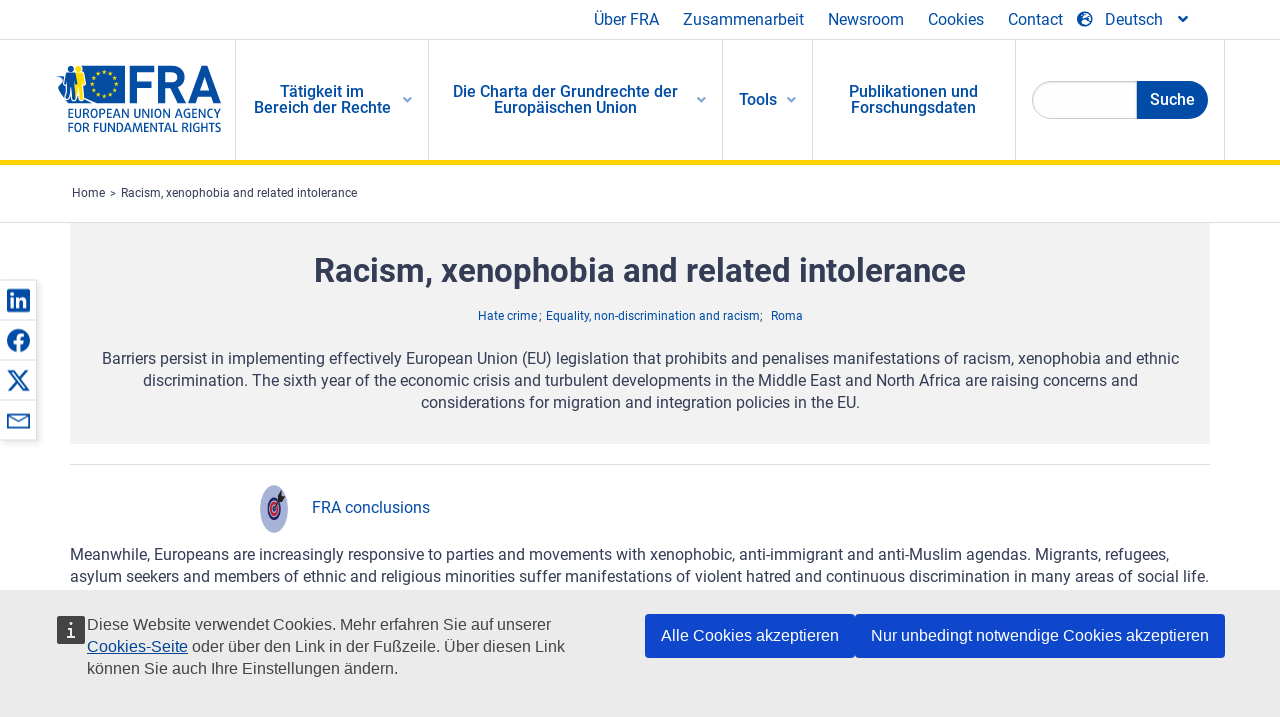

--- FILE ---
content_type: text/html; charset=UTF-8
request_url: https://fra.europa.eu/de/content/racism-xenophobia-and-related-intolerance
body_size: 22398
content:
<!DOCTYPE html>
<html lang="de" dir="ltr" prefix="og: https://ogp.me/ns#" class="no-js">
  <head>
    <meta charset="utf-8" />
<noscript><style>form.antibot * :not(.antibot-message) { display: none !important; }</style>
</noscript><script>var _paq = _paq || [];(function(){var u=(("https:" == document.location.protocol) ? "https://fra.europa.eu/analytics/" : "http://fra.europa.eu/analytics/");_paq.push(["setSiteId", "1"]);_paq.push(["setTrackerUrl", u+"matomo.php"]);_paq.push(["setDoNotTrack", 1]);_paq.push(["disableCookies"]);if (!window.matomo_search_results_active) {_paq.push(["trackPageView"]);}_paq.push(["setIgnoreClasses", ["no-tracking","colorbox"]]);_paq.push(["enableLinkTracking"]);var d=document,g=d.createElement("script"),s=d.getElementsByTagName("script")[0];g.type="text/javascript";g.defer=true;g.async=true;g.src=u+"matomo.js";s.parentNode.insertBefore(g,s);})();</script>
<link rel="shortlink" href="https://fra.europa.eu/en/node/18166" />
<link rel="canonical" href="https://fra.europa.eu/en/content/racism-xenophobia-and-related-intolerance" />
<meta name="generator" content="Drupal 9 (https://www.drupal.org)" />
<meta property="og:site_name" content="European Union Agency for Fundamental Rights" />
<meta property="og:url" content="https://fra.europa.eu/en/content/racism-xenophobia-and-related-intolerance" />
<meta property="og:title" content="Racism, xenophobia and related intolerance" />
<meta property="og:updated_time" content="2020-01-31T15:17:43+01:00" />
<meta property="article:published_time" content="2015-06-08T09:57:52+02:00" />
<meta property="article:modified_time" content="2020-01-31T15:17:43+01:00" />
<meta name="twitter:card" content="summary_large_image" />
<meta name="twitter:title" content="Racism, xenophobia and related intolerance" />
<meta name="Generator" content="Drupal 10 (https://www.drupal.org)" />
<meta name="MobileOptimized" content="width" />
<meta name="HandheldFriendly" content="true" />
<meta name="viewport" content="width=device-width, initial-scale=1.0" />
<meta http-equiv="ImageToolbar" content="false" />
<meta name="google-site-verification" content="s11PSZeL5c0yZxr5nTUaJ9gZ6dxMB0hGH1l_KZOFc40" />
<link rel="icon" href="/themes/custom/fra_foundation/favicon.ico" type="image/vnd.microsoft.icon" />
<link rel="alternate" hreflang="en" href="https://fra.europa.eu/en/content/racism-xenophobia-and-related-intolerance" />

    <title>Racism, xenophobia and related intolerance | European Union Agency for Fundamental Rights</title>
    <link rel="stylesheet" media="all" href="/sites/default/files/css/css_dLRS9cHNYBS22R7a5ScSnZEnmxJ38_mVZGpsoLMO8hI.css?delta=0&amp;language=de&amp;theme=fra_foundation&amp;include=[base64]" />
<link rel="stylesheet" media="all" href="/sites/default/files/css/css_q8NsqMt8vCb7lzl_V4C_-dfucE-AIGkl2c6brWdTRmI.css?delta=1&amp;language=de&amp;theme=fra_foundation&amp;include=[base64]" />
<link rel="stylesheet" media="all" href="/themes/custom/fra_foundation/css/fra_foundation.css?t9ortc" />
<link rel="stylesheet" media="all" href="/sites/default/files/css/css_znWLwhLVDE66aMYqigQrBFOf_AKUMcM6JZV5NSr2kMw.css?delta=3&amp;language=de&amp;theme=fra_foundation&amp;include=[base64]" />
<link rel="stylesheet" media="all" href="/sites/default/files/css/css_z3UOksH4yqdiEUcdv5k5FlG3O5JIZQorSmOJ2DdEygI.css?delta=4&amp;language=de&amp;theme=fra_foundation&amp;include=[base64]" />

    
  </head>
  <body class="lang-de section-de path-node node--type-fra-page page-node-type-fra-page">
  <a href="#main-content" class="show-on-focus skip-link">
    Skip to main content
  </a>
  
    <div class="dialog-off-canvas-main-canvas" data-off-canvas-main-canvas>
    	<script type="application/json">{"utility":"cck","url":"https:\/\/fra.europa.eu\/{lang}\/cookies","target":true}</script>

<div class="off-canvas-wrapper">
	<div class="inner-wrap off-canvas-wrapper-inner" id="inner-wrap" data-off-canvas-wrapper>
		<aside id="left-off-canvas-menu" class="off-canvas left-off-canvas-menu position-left" role="complementary" data-off-canvas>
			
		</aside>

		<aside id="right-off-canvas-menu" class="off-canvas right-off-canvas-menu position-right" role="complementary" data-off-canvas>
			
		</aside>

		<div class="off-canvas-content" data-off-canvas-content>
							<header class="row" role="banner" aria-label="Site header">
									<div class="large-12 columns">
						<div class='top-main-wrapper'>
							<div class="top-wrapper">
								<div class="header-menu-wrapper">
									<nav role="navigation" aria-labelledby="block-topmenu-menu" id="block-topmenu" class="hide-for-small block-topmenu">
            
  <h2 class="block-title visually-hidden" id="block-topmenu-menu">Top Menu</h2>
  

        
              <ul class="menu">
              <li>
        <a href="/de/about-fra" class="Fra_top" target="_self" data-drupal-link-system-path="node/24">Über FRA</a>
              </li>
          <li>
        <a href="/de/zusammenarbeit" data-drupal-link-system-path="node/18">Zusammenarbeit</a>
              </li>
          <li>
        <a href="/de/news-and-events" data-drupal-link-system-path="news-and-events">Newsroom</a>
              </li>
          <li>
        <a href="/de/cookies" class="Fra_top" target="_self" data-drupal-link-system-path="node/36978">Cookies</a>
              </li>
          <li>
        <a href="/de/contact?page_manager_page_variant_weight=0&amp;page_manager_page=contact&amp;page_manager_page_variant=contact-block_display-0&amp;overridden_route_name=contact.site_page&amp;base_route_name=contact.site_page" data-drupal-link-system-path="contact">Contact</a>
              </li>
        </ul>
  


  </nav>

								</div>
								<div class="top-group-wrapper">
									<div class="language-switcher-language-url block-languageswitcher block block-language block-language-blocklanguage-interface" id="block-languageswitcher" role="navigation">
  
    

  
          
<button class="button" data-toggle="LangModal"  aria-label="Change Language" aria-haspopup="dialog">
<div class="custom-lang-switcher">
      <h2 id="LangModalLabel" class="visually-hidden">Select Language</h2>
              <i  class="fas fa-globe-europe"></i>Deutsch<i class="fas fa-angle-down"></i>
    </div></button>
  <div class="full reveal" id="LangModal" data-reveal>
    <div class="modal-wrapper">
     <button id="closeLangModal" class="close-button" data-close aria-label="Close reveal" type="button">
        <span aria-hidden="true">&times;</span>
     </button>
    <h2> Select site language </h2>
     <ul>       <div class="lang-group-a">              <li hreflang="bg" data-drupal-link-system-path="node/18166" class="bg"><a href="/bg/content/racism-xenophobia-and-related-intolerance" class="language-link" hreflang="bg" data-drupal-link-system-path="node/18166">Български</a>
                    </li>
                        <li hreflang="cs" data-drupal-link-system-path="node/18166" class="cs"><a href="/cs/content/racism-xenophobia-and-related-intolerance" class="language-link" hreflang="cs" data-drupal-link-system-path="node/18166">Čeština</a>
                    </li>
                        <li hreflang="da" data-drupal-link-system-path="node/18166" class="da"><a href="/da/content/racism-xenophobia-and-related-intolerance" class="language-link" hreflang="da" data-drupal-link-system-path="node/18166">Dansk</a>
                    </li>
                        <li hreflang="de" data-drupal-link-system-path="node/18166" class="de is-active-lang is-active" aria-current="page"><a href="/de/content/racism-xenophobia-and-related-intolerance" class="language-link is-active" hreflang="de" data-drupal-link-system-path="node/18166" aria-current="page">Deutsch</a>
          <i class="fas fa-check"></i>          </li>
                        <li hreflang="el" data-drupal-link-system-path="node/18166" class="el"><a href="/el/content/racism-xenophobia-and-related-intolerance" class="language-link" hreflang="el" data-drupal-link-system-path="node/18166">Ελληνικά</a>
                    </li>
                        <li hreflang="en" data-drupal-link-system-path="node/18166" class="en"><a href="/en/content/racism-xenophobia-and-related-intolerance" class="language-link" hreflang="en" data-drupal-link-system-path="node/18166">English</a>
                    </li>
                        <li hreflang="es" data-drupal-link-system-path="node/18166" class="es"><a href="/es/content/racism-xenophobia-and-related-intolerance" class="language-link" hreflang="es" data-drupal-link-system-path="node/18166">Español</a>
                    </li>
                        <li hreflang="et" data-drupal-link-system-path="node/18166" class="et"><a href="/et/content/racism-xenophobia-and-related-intolerance" class="language-link" hreflang="et" data-drupal-link-system-path="node/18166">Eesti</a>
                    </li>
                        <li hreflang="fi" data-drupal-link-system-path="node/18166" class="fi"><a href="/fi/content/racism-xenophobia-and-related-intolerance" class="language-link" hreflang="fi" data-drupal-link-system-path="node/18166">Suomi</a>
                    </li>
                        <li hreflang="fr" data-drupal-link-system-path="node/18166" class="fr"><a href="/fr/content/racism-xenophobia-and-related-intolerance" class="language-link" hreflang="fr" data-drupal-link-system-path="node/18166">Français</a>
                    </li>
                        <li hreflang="ga" data-drupal-link-system-path="node/18166" class="ga"><a href="/ga/content/racism-xenophobia-and-related-intolerance" class="language-link" hreflang="ga" data-drupal-link-system-path="node/18166">Gaeilge</a>
                    </li>
                        <li hreflang="hr" data-drupal-link-system-path="node/18166" class="hr"><a href="/hr/content/racism-xenophobia-and-related-intolerance" class="language-link" hreflang="hr" data-drupal-link-system-path="node/18166">Hrvatski</a>
                    </li>
           </div>                   <div class="lang-group-b">        <li hreflang="hu" data-drupal-link-system-path="node/18166" class="hu"><a href="/hu/content/racism-xenophobia-and-related-intolerance" class="language-link" hreflang="hu" data-drupal-link-system-path="node/18166">Magyar</a>
                    </li>
                        <li hreflang="it" data-drupal-link-system-path="node/18166" class="it"><a href="/it/content/racism-xenophobia-and-related-intolerance" class="language-link" hreflang="it" data-drupal-link-system-path="node/18166">Italiano</a>
                    </li>
                        <li hreflang="lt" data-drupal-link-system-path="node/18166" class="lt"><a href="/lt/content/racism-xenophobia-and-related-intolerance" class="language-link" hreflang="lt" data-drupal-link-system-path="node/18166">Lietuvių</a>
                    </li>
                        <li hreflang="lv" data-drupal-link-system-path="node/18166" class="lv"><a href="/lv/content/racism-xenophobia-and-related-intolerance" class="language-link" hreflang="lv" data-drupal-link-system-path="node/18166">Latviešu</a>
                    </li>
                        <li hreflang="mt" data-drupal-link-system-path="node/18166" class="mt"><a href="/mt/content/racism-xenophobia-and-related-intolerance" class="language-link" hreflang="mt" data-drupal-link-system-path="node/18166">Malti</a>
                    </li>
                        <li hreflang="nl" data-drupal-link-system-path="node/18166" class="nl"><a href="/nl/content/racism-xenophobia-and-related-intolerance" class="language-link" hreflang="nl" data-drupal-link-system-path="node/18166">Nederlands</a>
                    </li>
                        <li hreflang="pl" data-drupal-link-system-path="node/18166" class="pl"><a href="/pl/content/racism-xenophobia-and-related-intolerance" class="language-link" hreflang="pl" data-drupal-link-system-path="node/18166">Polski</a>
                    </li>
                        <li hreflang="pt" data-drupal-link-system-path="node/18166" class="pt"><a href="/pt/content/racism-xenophobia-and-related-intolerance" class="language-link" hreflang="pt" data-drupal-link-system-path="node/18166">Português</a>
                    </li>
                        <li hreflang="ro" data-drupal-link-system-path="node/18166" class="ro"><a href="/ro/content/racism-xenophobia-and-related-intolerance" class="language-link" hreflang="ro" data-drupal-link-system-path="node/18166">Română</a>
                    </li>
                        <li hreflang="sk" data-drupal-link-system-path="node/18166" class="sk"><a href="/sk/content/racism-xenophobia-and-related-intolerance" class="language-link" hreflang="sk" data-drupal-link-system-path="node/18166">Slovenčina</a>
                    </li>
                        <li hreflang="sl" data-drupal-link-system-path="node/18166" class="sl"><a href="/sl/content/racism-xenophobia-and-related-intolerance" class="language-link" hreflang="sl" data-drupal-link-system-path="node/18166">Slovenščina</a>
                    </li>
                        <li hreflang="sv" data-drupal-link-system-path="node/18166" class="sv"><a href="/sv/content/racism-xenophobia-and-related-intolerance" class="language-link" hreflang="sv" data-drupal-link-system-path="node/18166">Svenska</a>
                    </li>
          </ul>  </div>
</div> <!-- modal-wrapper -->

    
    
</div>

								</div>
							</div>
						</div>
													<script type="application/json">
								{
								                "service": "share",
								                "version" : "2.0",
								                "popup": false,
								                "icon": true,
								                "display": "icons",
								                 "networks": [
													"linkedin",
								                    "facebook",
								                    "x",
								                    "email"
								                    ],
								                  "selection": false,
								                  "css": {
								                  "list": "PubShare"
								                  },
								                  "shortenurl": true
								                }
							</script>
												  <div>
    <nav role="navigation" aria-labelledby="block-topbar-menu-menu" id="block-topbar-menu" class="hide-for-xlarge block-cedefop-block-topbar-menu block-topbar-menu">
            
  <h2 class="block-title visually-hidden" id="block-topbar-menu-menu">Custom Topbar</h2>
  

  <div class="title-bar" data-responsive-toggle="menu" data-hide-for="hide-for-medium">
          <a href="/de" rel="home" class="site-logo">
       <img id="top-bar-logo" src="/themes/custom/fra_foundation/logo.svg" alt="Home" />
      </a>
               <div class="top-bar-wrapper">
      <h2 class="AdvancedSearch advancedSearchTitle">Search the FRA website</h2>
          <ul class="right"><li class="has-form"><form class="views-exposed-form" data-drupal-selector="views-exposed-form-new-search-page-1" action="/de/search" method="get" id="views-exposed-form-new-search-page-1" accept-charset="UTF-8">
  <div class="js-form-item form-item js-form-type-search-api-autocomplete form-item-search js-form-item-search">
      <label for="edit-search">Search</label>
        <input data-drupal-selector="edit-search" data-search-api-autocomplete-search="new_search" class="form-autocomplete form-text" data-autocomplete-path="/de/search_api_autocomplete/new_search?display=page_1&amp;&amp;filter=search" type="text" id="edit-search" name="search" value="" size="30" maxlength="128" />

        </div>
<div data-drupal-selector="edit-actions" class="form-actions js-form-wrapper form-wrapper" id="edit-actions"><div class="search-wrapper">
    <i class="fas fa-search"></i>
    <input class="success button radius js-form-submit form-submit" data-drupal-selector="edit-submit-new-search" type="submit" id="edit-submit-new-search" value="Search" />
</div>


</div>


</form>
</ul></li>
    </div>
          <button class="menu-icon" type="button" data-toggle value="menu-icon">menu-icon</button>
  </div>

  <div class="top-bar" id="menu">
    <ul class="vertical menu" data-auto-height='true' >
                   <ul class="menu vertical" data-responsive-menu="drilldown" data-parent-link="true">
                                       
  <ul  class= "vertical submenu  menu drilldown  menu-level--0"  data-submenu>
                
                          <li class= "submenu__item">
              <a href="/de/work-on-rights"  class="menu__link">Tätigkeit im Bereich der Rechte</a>
                                
  <ul  class= "vertical submenu  menu drilldown  menu-level--1"  data-submenu>
                
                          <li class= "submenu__item">
              <a href="/de/themes/justice-victims-rights-and-judicial-cooperation"  class="menu__link">Justiz, Opferrechte und justizielle Zusammenarbeit</a>
                                
  <ul  class= "vertical submenu  menu drilldown  menu-level--2"  data-submenu>
                
                          <li class= "menu__item ">
              <a href="/de/themes/victims-rights"  class="menu__link">Rechte der Opfer</a>
              </li>
                
                          <li class= "menu__item ">
              <a href="/de/themes/defendants-rights"  class="menu__link">Rechte der Angeklagten</a>
              </li>
                
                          <li class= "menu__item ">
              <a href="/de/themes/civil-justice"  class="menu__link">Zivilgerichtsbarkeit</a>
              </li>
                
                          <li class= "menu__item ">
              <a href="/de/themes/judicial-cooperation-and-rule-law"  class="menu__link">Justizielle Zusammenarbeit und Rechtsstaatlichkeit</a>
              </li>
                
                          <li class= "menu__item ">
              <a href="/de/themes/security"  class="menu__link">Sicherheit</a>
              </li>
                
                          <li class= "menu__item ">
              <a href="/de/themes/business-and-human-rights"  class="menu__link">Wirtschaft und Menschenrechte</a>
              </li>
      </ul>
              </li>
                
                          <li class= "submenu__item">
              <a href="/de/themes/equality-non-discrimination-and-racism"  class="menu__link">Gleichheit, Nichtdiskriminierung und Rassismus</a>
                                
  <ul  class= "vertical submenu  menu drilldown  menu-level--2"  data-submenu>
                
                          <li class= "menu__item ">
              <a href="/de/themes/children-youth-and-older-people"  class="menu__link">Kinder, Jugendliche und ältere Menschen</a>
              </li>
                
                          <li class= "menu__item ">
              <a href="/de/themes/people-disabilities"  class="menu__link">Menschen mit Behinderungen</a>
              </li>
                
                          <li class= "menu__item ">
              <a href="/de/themes/hate-crime"  class="menu__link">Hasskriminalität</a>
              </li>
                
                          <li class= "menu__item ">
              <a href="/de/themes/racial-and-ethnic-origin"  class="menu__link">Ethnische Herkunft</a>
              </li>
                
                          <li class= "menu__item ">
              <a href="/de/themes/religion-and-belief"  class="menu__link">Religion und Weltanschauung</a>
              </li>
                
                          <li class= "menu__item ">
              <a href="/de/themes/roma"  class="menu__link">Roma</a>
              </li>
                
                          <li class= "menu__item ">
              <a href="/de/themes/sex-sexual-orientation-and-gender"  class="menu__link">Geschlecht, sexuelle Ausrichtung und Geschlechtsidentität</a>
              </li>
      </ul>
              </li>
                
                          <li class= "submenu__item">
              <a href="/de/themes/asylum-migration-and-borders"  class="menu__link">Asyl, Migration und Grenzen</a>
                                
  <ul  class= "vertical submenu  menu drilldown  menu-level--2"  data-submenu>
                
                          <li class= "menu__item ">
              <a href="/de/themes/access-asylum"  class="menu__link">Zugang zu Asyl</a>
              </li>
                
                          <li class= "menu__item ">
              <a href="/de/themes/borders-and-information-systems-0"  class="menu__link">Grenzen und Informationssysteme</a>
              </li>
                
                          <li class= "menu__item ">
              <a href="/de/themes/child-protection"  class="menu__link">Schutz von Kindern</a>
              </li>
                
                          <li class= "menu__item ">
              <a href="/de/themes/irregular-migration-return-and-immigration-detention"  class="menu__link">Irreguläre Migration, Rückkehr und Ingewahrsamnahme</a>
              </li>
                
                          <li class= "menu__item ">
              <a href="/de/themes/legal-migration-and-integration"  class="menu__link">Legale Migration und Integration</a>
              </li>
                
                          <li class= "menu__item ">
              <a href="/de/themes/trafficking-and-labour-exploitation"  class="menu__link">Menschenhandel und Ausbeutung von Arbeitskräften</a>
              </li>
      </ul>
              </li>
                
                          <li class= "submenu__item">
              <a href="/de/themes/data-protection-privacy-and-new-technologies"  class="menu__link">Datenschutz, Privatsphäre und neue Technologien</a>
                                
  <ul  class= "vertical submenu  menu drilldown  menu-level--2"  data-submenu>
                
                          <li class= "menu__item ">
              <a href="/de/themes/artificial-intelligence-and-big-data"  class="menu__link">Künstliche Intelligenz und Big Data</a>
              </li>
                
                          <li class= "menu__item ">
              <a href="/de/themes/borders-and-information-systems"  class="menu__link">Grenzen und Informationssysteme</a>
              </li>
                
                          <li class= "menu__item ">
              <a href="/de/themes/data-protection"  class="menu__link">Datenschutz</a>
              </li>
                
                          <li class= "menu__item ">
              <a href="/de/themes/unlawful-profiling"  class="menu__link">Rechtswidrige Profilerstellung</a>
              </li>
      </ul>
              </li>
                
                          <li class= "submenu__item">
              <a href="/de/themes/support-human-rights-systems-and-defenders"  class="menu__link">Unterstützung von Menschenrechtssystemen und -verteidigern</a>
                                
  <ul  class= "vertical submenu  menu drilldown  menu-level--2"  data-submenu>
                
                          <li class= "menu__item ">
              <a href="/de/themes/eu-charter-fundamental-rights"  class="menu__link">Charta der Grundrechte der Europäischen Union</a>
              </li>
                
                          <li class= "menu__item ">
              <a href="/de/themes/inter-governmental-human-rights-systems"  class="menu__link">Zwischenstaatliche Menschenrechtssysteme</a>
              </li>
                
                          <li class= "menu__item ">
              <a href="/de/themes/national-human-rights-systems-and-bodies"  class="menu__link">Nationale Menschenrechtssysteme und -einrichtungen</a>
              </li>
                
                          <li class= "menu__item ">
              <a href="/de/themes/civil-society"  class="menu__link">Zivilgesellschaft</a>
              </li>
      </ul>
              </li>
                
                          <li class= "submenu__item">
              <a href="/de/themes/environmental-and-social-sustainability"  class="menu__link">Environmental and social sustainability</a>
                                
  <ul  class= "vertical submenu  menu drilldown  menu-level--2"  data-submenu>
                
                          <li class= "menu__item ">
              <a href="/de/themes/climate-change-and-environmental-protection"  class="menu__link">Climate change and environmental protection</a>
              </li>
                
                          <li class= "menu__item ">
              <a href="/de/themes/just-and-green-transition"  class="menu__link">Just and green transition</a>
              </li>
                
                          <li class= "menu__item ">
              <a href="/de/themes/business-and-human-rights-0"  class="menu__link">Business and human rights</a>
              </li>
                
                          <li class= "menu__item ">
              <a href="/de/themes/human-rights-due-diligence"  class="menu__link">Human rights due diligence</a>
              </li>
                
                          <li class= "menu__item ">
              <a href="/de/themes/consumer-protection"  class="menu__link">Consumer protection</a>
              </li>
      </ul>
              </li>
      </ul>
              </li>
                
                          <li class= "submenu__item">
              <a href="/de/eu-charter"  class="menu__link">Die Charta der Grundrechte der Europäischen Union</a>
                                
  <ul  class= "vertical submenu  menu drilldown  menu-level--1"  data-submenu>
                
                          <li class= "menu__item ">
              <a href="/de/about-fundamental-rights"  class="menu__link">Was sind Grundrechte?</a>
              </li>
                
                          <li class= "menu__item ">
              <a href="/de/about-fundamental-rights"  class="menu__link">What is the EU Charter of Fundamental Rights?</a>
              </li>
                
                          <li class= "menu__item ">
              <a href="/de/eu-charter/article/0-praambel"  class="menu__link">Präambel</a>
              </li>
                
                          <li class= "submenu__item">
              <a href="/de/eu-charter/title/title-i-dignity"  class="menu__link">Titel I: Würde des Menschen</a>
                                
  <ul  class= "vertical submenu  menu drilldown  menu-level--2"  data-submenu>
                
                          <li class= "menu__item ">
              <a href="/de/eu-charter/article/1-wuerde-des-menschen"  class="menu__link">1 - Würde des Menschen</a>
              </li>
                
                          <li class= "menu__item ">
              <a href="/de/eu-charter/article/2-recht-auf-leben"  class="menu__link">2 - Recht auf Leben</a>
              </li>
                
                          <li class= "menu__item ">
              <a href="/de/eu-charter/article/3-recht-auf-unversehrtheit"  class="menu__link">3 - Recht auf Unversehrtheit</a>
              </li>
                
                          <li class= "menu__item ">
              <a href="/de/eu-charter/article/4-verbot-der-folter-und-unmenschlicher-oder-erniedrigender-strafe-oder-behandlung"  class="menu__link">4 - Verbot der Folter und unmenschlicher oder erniedrigender Strafe oder Behandlung</a>
              </li>
                
                          <li class= "menu__item ">
              <a href="/de/eu-charter/article/5-verbot-der-sklaverei-und-der-zwangsarbeit"  class="menu__link">5 - Verbot der Sklaverei und der Zwangsarbeit</a>
              </li>
      </ul>
              </li>
                
                          <li class= "submenu__item">
              <a href="/de/eu-charter/title/title-ii-freedoms"  class="menu__link">Titel II: Freiheiten</a>
                                
  <ul  class= "vertical submenu  menu drilldown  menu-level--2"  data-submenu>
                
                          <li class= "menu__item ">
              <a href="/de/eu-charter/article/6-recht-auf-freiheit-und-sicherheit"  class="menu__link">6 - Recht auf Freiheit und Sicherheit</a>
              </li>
                
                          <li class= "menu__item ">
              <a href="/de/eu-charter/article/7-achtung-des-privat-und-familienlebens"  class="menu__link">7 - Achtung des Privat</a>
              </li>
                
                          <li class= "menu__item ">
              <a href="/de/eu-charter/article/8-schutz-personenbezogener-daten"  class="menu__link">8 - Schutz personenbezogener Daten</a>
              </li>
                
                          <li class= "menu__item ">
              <a href="/de/eu-charter/article/9-recht-eine-ehe-einzugehen-und-eine-familie-zu-gruenden"  class="menu__link">9 - Recht, eine Ehe einzugehen und eine Familie zu gründen</a>
              </li>
                
                          <li class= "menu__item ">
              <a href="/de/eu-charter/article/10-gedanken-gewissens-und-religionsfreiheit"  class="menu__link">10 - Gedanken-, Gewissens</a>
              </li>
                
                          <li class= "menu__item ">
              <a href="/de/eu-charter/article/11-freiheit-der-meinungsaeusserung-und-informationsfreiheit"  class="menu__link">11 - Freiheit der Meinungsäußerung und Informationsfreiheit</a>
              </li>
                
                          <li class= "menu__item ">
              <a href="/de/eu-charter/article/12-versammlungs-und-vereinigungsfreiheit"  class="menu__link">12 - Versammlungs</a>
              </li>
                
                          <li class= "menu__item ">
              <a href="/de/eu-charter/article/13-freiheit-der-kunst-und-der-wissenschaft"  class="menu__link">13 - Freiheit der Kunst und der Wissenschaft</a>
              </li>
                
                          <li class= "menu__item ">
              <a href="/de/eu-charter/article/14-recht-auf-bildung"  class="menu__link">14 - Recht auf Bildung</a>
              </li>
                
                          <li class= "menu__item ">
              <a href="/de/eu-charter/article/15-berufsfreiheit-und-recht-zu-arbeiten"  class="menu__link">15 - Berufsfreiheit und Recht zu arbeiten</a>
              </li>
                
                          <li class= "menu__item ">
              <a href="/de/eu-charter/article/16-unternehmerische-freiheit"  class="menu__link">16 - Unternehmerische Freiheit</a>
              </li>
                
                          <li class= "menu__item ">
              <a href="/de/eu-charter/article/17-eigentumsrecht"  class="menu__link">17 - Eigentumsrecht</a>
              </li>
                
                          <li class= "menu__item ">
              <a href="/de/eu-charter/article/18-asylrecht"  class="menu__link">18 - Asylrecht</a>
              </li>
                
                          <li class= "menu__item ">
              <a href="/de/eu-charter/article/19-schutz-bei-abschiebung-ausweisung-und-auslieferung"  class="menu__link">19 - Schutz bei Abschiebung, Ausweisung und Auslieferung</a>
              </li>
      </ul>
              </li>
                
                          <li class= "submenu__item">
              <a href="/de/eu-charter/title/title-iii-equality"  class="menu__link">Titel III: Gleichheit</a>
                                
  <ul  class= "vertical submenu  menu drilldown  menu-level--2"  data-submenu>
                
                          <li class= "menu__item ">
              <a href="/de/eu-charter/article/20-gleichheit-vor-dem-gesetz"  class="menu__link">20 - Gleichheit vor dem Gesetz</a>
              </li>
                
                          <li class= "menu__item ">
              <a href="/de/eu-charter/article/21-nichtdiskriminierung"  class="menu__link">21 - Nichtdiskriminierung</a>
              </li>
                
                          <li class= "menu__item ">
              <a href="/de/eu-charter/article/22-vielfalt-der-kulturen-religionen-und-sprachen"  class="menu__link">22 - Vielfalt der Kulturen, Religionen und Sprachen</a>
              </li>
                
                          <li class= "menu__item ">
              <a href="/de/eu-charter/article/23-gleichheit-von-frauen-und-maennern"  class="menu__link">23 - Gleichheit von Frauen und Männern</a>
              </li>
                
                          <li class= "menu__item ">
              <a href="/de/eu-charter/article/24-rechte-des-kindes"  class="menu__link">24 - Rechte des Kindes</a>
              </li>
                
                          <li class= "menu__item ">
              <a href="/de/eu-charter/article/25-rechte-aelterer-menschen"  class="menu__link">25 - Rechte älterer Menschen</a>
              </li>
                
                          <li class= "menu__item ">
              <a href="/de/eu-charter/article/26-integration-von-menschen-mit-behinderung"  class="menu__link">26 - Integration von Menschen mit Behinderung</a>
              </li>
      </ul>
              </li>
                
                          <li class= "submenu__item">
              <a href="/de/eu-charter/title/title-iv-solidarity"  class="menu__link">Titel IV: Solidarität</a>
                                
  <ul  class= "vertical submenu  menu drilldown  menu-level--2"  data-submenu>
                
                          <li class= "menu__item ">
              <a href="/de/eu-charter/article/27-recht-auf-unterrichtung-und-anhoerung-der-arbeitnehmerinnen-und-arbeitnehmer"  class="menu__link">27 - Recht auf Unterrichtung und Anhörung der Arbeitnehmerinnen und Arbeitnehmer im Unternehmen</a>
              </li>
                
                          <li class= "menu__item ">
              <a href="/de/eu-charter/article/28-recht-auf-kollektivverhandlungen-und-kollektivmassnahmen"  class="menu__link">28 - Recht auf Kollektivverhandlungen und Kollektivmaßnahmen</a>
              </li>
                
                          <li class= "menu__item ">
              <a href="/de/eu-charter/article/29-recht-auf-zugang-zu-einem-arbeitsvermittlungsdienst"  class="menu__link">29 - Recht auf Zugang zu einem Arbeitsvermittlungsdienst</a>
              </li>
                
                          <li class= "menu__item ">
              <a href="/de/eu-charter/article/30-schutz-bei-ungerechtfertigter-entlassung"  class="menu__link">30 - Schutz bei ungerechtfertigter Entlassung</a>
              </li>
                
                          <li class= "menu__item ">
              <a href="/de/eu-charter/article/31-gerechte-und-angemessene-arbeitsbedingungen"  class="menu__link">31 - Gerechte und angemessene Arbeitsbedingungen</a>
              </li>
                
                          <li class= "menu__item ">
              <a href="/de/eu-charter/article/32-verbot-der-kinderarbeit-und-schutz-der-jugendlichen-am-arbeitsplatz"  class="menu__link">32 - Verbot der Kinderarbeit und Schutz der Jugendlichen am Arbeitsplatz</a>
              </li>
                
                          <li class= "menu__item ">
              <a href="/de/eu-charter/article/33-familien-und-berufsleben"  class="menu__link">33 - Familien</a>
              </li>
                
                          <li class= "menu__item ">
              <a href="/de/eu-charter/article/34-soziale-sicherheit-und-soziale-unterstuetzung"  class="menu__link">34 - Soziale Sicherheit und soziale Unterstützung</a>
              </li>
                
                          <li class= "menu__item ">
              <a href="/de/eu-charter/article/35-gesundheitsschutz"  class="menu__link">35 - Gesundheitsschutz</a>
              </li>
                
                          <li class= "menu__item ">
              <a href="/de/eu-charter/article/36-zugang-zu-dienstleistungen-von-allgemeinem-wirtschaftlichen-interesse"  class="menu__link">36 - Zugang zu Dienstleistungen von allgemeinem wirtschaftlichen Interesse</a>
              </li>
                
                          <li class= "menu__item ">
              <a href="/de/eu-charter/article/37-umweltschutz"  class="menu__link">37 - Umweltschutz</a>
              </li>
                
                          <li class= "menu__item ">
              <a href="/de/eu-charter/article/38-verbraucherschutz"  class="menu__link">38 - Verbraucherschutz</a>
              </li>
      </ul>
              </li>
                
                          <li class= "submenu__item">
              <a href="/de/eu-charter/title/title-v-citizens-rights"  class="menu__link">Titel V: Bürgerrechte</a>
                                
  <ul  class= "vertical submenu  menu drilldown  menu-level--2"  data-submenu>
                
                          <li class= "menu__item ">
              <a href="/de/eu-charter/article/39-aktives-und-passives-wahlrecht-bei-den-wahlen-zum-europaeischen-parlament"  class="menu__link">39 - Aktives und passives Wahlrecht bei den Wahlen zum Europäischen Parlament</a>
              </li>
                
                          <li class= "menu__item ">
              <a href="/de/eu-charter/article/40-aktives-und-passives-wahlrecht-bei-den-kommunalwahlen"  class="menu__link">40 - Aktives und passives Wahlrecht bei den Kommunalwahlen</a>
              </li>
                
                          <li class= "menu__item ">
              <a href="/de/eu-charter/article/41-recht-auf-eine-gute-verwaltung"  class="menu__link">41 - Recht auf eine gute Verwaltung</a>
              </li>
                
                          <li class= "menu__item ">
              <a href="/de/eu-charter/article/42-recht-auf-zugang-zu-dokumenten"  class="menu__link">42 - Recht auf Zugang zu Dokumenten</a>
              </li>
                
                          <li class= "menu__item ">
              <a href="/de/eu-charter/article/43-der-europaeische-buergerbeauftragte"  class="menu__link">43 - Der Europäische Bürgerbeauftragte</a>
              </li>
                
                          <li class= "menu__item ">
              <a href="/de/eu-charter/article/44-petitionsrecht"  class="menu__link">44 - Petitionsrecht</a>
              </li>
                
                          <li class= "menu__item ">
              <a href="/de/eu-charter/article/45-freizuegigkeit-und-aufenthaltsfreiheit"  class="menu__link">45 - Freizügigkeit und Aufenthaltsfreiheit</a>
              </li>
                
                          <li class= "menu__item ">
              <a href="/de/eu-charter/article/46-diplomatischer-und-konsularischer-schutz"  class="menu__link">46 - Diplomatischer und konsularischer Schutz</a>
              </li>
      </ul>
              </li>
                
                          <li class= "submenu__item">
              <a href="/de/eu-charter/title/title-vi-justice"  class="menu__link">Titel VI: Justizielle Rechte</a>
                                
  <ul  class= "vertical submenu  menu drilldown  menu-level--2"  data-submenu>
                
                          <li class= "menu__item ">
              <a href="/de/eu-charter/article/47-recht-auf-einen-wirksamen-rechtsbehelf-und-ein-unparteiisches-gericht"  class="menu__link">47 - Recht auf einen wirksamen Rechtsbehelf und ein unparteiisches Gericht</a>
              </li>
                
                          <li class= "menu__item ">
              <a href="/de/eu-charter/article/48-unschuldsvermutung-und-verteidigungsrechte"  class="menu__link">48 - Unschuldsvermutung und Verteidigungsrechte</a>
              </li>
                
                          <li class= "menu__item ">
              <a href="/de/eu-charter/article/49-grundsaetze-der-gesetzmaessigkeit-und-der-verhaeltnismaessigkeit-im"  class="menu__link">49 - Grundsätze der Gesetzmäßigkeit und der Verhältnismäßigkeit im Zusammenhang mit Straftaten und Strafen</a>
              </li>
                
                          <li class= "menu__item ">
              <a href="/de/eu-charter/article/50-recht-wegen-derselben-straftat-nicht-zweimal-strafrechtlich-verfolgt-oder"  class="menu__link">50 - Recht, wegen derselben Straftat nicht zweimal strafrechtlich verfolgt oder bestraft zu werden</a>
              </li>
      </ul>
              </li>
                
                          <li class= "submenu__item">
              <a href="/de/eu-charter/title/title-vii-general-provisions"  class="menu__link">Titel VII: Allgemeine Bestimmungen</a>
                                
  <ul  class= "vertical submenu  menu drilldown  menu-level--2"  data-submenu>
                
                          <li class= "menu__item ">
              <a href="/de/eu-charter/article/51-anwendungsbereich"  class="menu__link">51 - Anwendungsbereich</a>
              </li>
                
                          <li class= "menu__item ">
              <a href="/de/eu-charter/article/52-tragweite-und-auslegung-der-rechte-und-grundsaetze"  class="menu__link">52 - Tragweite und Auslegung der Rechte und Grundsätze</a>
              </li>
                
                          <li class= "menu__item ">
              <a href="/de/eu-charter/article/53-schutzniveau"  class="menu__link">53 - Schutzniveau</a>
              </li>
                
                          <li class= "menu__item ">
              <a href="/de/eu-charter/article/54-verbot-des-missbrauchs-der-rechte"  class="menu__link">54 - Verbot des Missbrauchs der Rechte</a>
              </li>
      </ul>
              </li>
      </ul>
              </li>
                
                          <li class= "submenu__item">
              <a href="/de/tools"  class="menu__link">Tools</a>
                                
  <ul  class= "vertical submenu  menu drilldown  menu-level--1"  data-submenu>
                
                          <li class= "menu__item ">
              <a href="https://fra.europa.eu/en/databases/efris/"  class="menu__link">EU Fundamental Rights Information System - EFRIS</a>
              </li>
                
                          <li class= "menu__item ">
              <a href="https://fra.europa.eu/en/databases/criminal-detention"  class="menu__link">Criminal detention database</a>
              </li>
                
                          <li class= "menu__item ">
              <a href="https://fra.europa.eu/en/databases/anti-muslim-hatred/"  class="menu__link">Anti-Muslim hatred database</a>
              </li>
                
                          <li class= "menu__item ">
              <a href="https://fra.europa.eu/en/databases/human-rights-structures/home"  class="menu__link">National human rights structures navigator</a>
              </li>
                
                          <li class= "menu__item ">
              <a href="/de/case-law-database"  class="menu__link">Case-law database</a>
              </li>
                
                          <li class= "menu__item ">
              <a href="/de/charterpedia"  class="menu__link">Charterpedia</a>
              </li>
                
                          <li class= "menu__item ">
              <a href="https://e-learning.fra.europa.eu/"  class="menu__link">FRA e-learning platform</a>
              </li>
                
                          <li class= "menu__item ">
              <a href="/de/publications-and-resources/data-and-maps"  class="menu__link">Data visualisation</a>
              </li>
                
                          <li class= "menu__item ">
              <a href="/de/promising-practices-list"  class="menu__link">Equality data collection: promising practices</a>
              </li>
                
                          <li class= "menu__item ">
              <a href="/de/theme/hate-crime/compendium-practices"  class="menu__link">Fighting hate crime: promising practices</a>
              </li>
      </ul>
              </li>
                
                          <li class= "menu__item ">
              <a href="/de/products/search?sort_by=published_at"  class="menu__link">Publikationen und Forschungsdaten</a>
              </li>
      </ul>
                                <li class="menu__item" role="treeitem">
       <a href="/about-fra" class="menu__link">About FRA</a>
                              
  <ul  class= "vertical submenu  menu drilldown  menu-level--0"  data-submenu>
                
                          <li class= "submenu__item">
              <a href="/de/about-fra/who-we-are"  class="menu__link">Wer wir sind</a>
                                
  <ul  class= "vertical submenu  menu drilldown  menu-level--1"  data-submenu>
                
                          <li class= "menu__item ">
              <a href="/de/about-fra/structure"  class="menu__link">Structure of FRA</a>
              </li>
                
                          <li class= "submenu__item">
              <a href="/de/about-fra/structure/management-board"  class="menu__link">Management Board</a>
                                
  <ul  class= "vertical submenu  menu drilldown  menu-level--2"  data-submenu>
                
                          <li class= "menu__item ">
              <a href="/de/about-fra/structure/management-board/members"  class="menu__link">Management Board members</a>
              </li>
                
                          <li class= "menu__item ">
              <a href="/de/management-board-meeting-documents"  class="menu__link"> Management Board meeting documents</a>
              </li>
      </ul>
              </li>
                
                          <li class= "menu__item ">
              <a href="/de/about-fra/structure/executive-board"  class="menu__link">Executive Board</a>
              </li>
                
                          <li class= "submenu__item">
              <a href="/de/content/scientific-committee"  class="menu__link">Scientific Committee</a>
                                
  <ul  class= "vertical submenu  menu drilldown  menu-level--2"  data-submenu>
                
                          <li class= "menu__item ">
              <a href="/de/about-fra/structure/scientific-committee/members"  class="menu__link">Scientific Committee members</a>
              </li>
      </ul>
              </li>
                
                          <li class= "menu__item ">
              <a href="/de/about-fra/who-we-are/direktor"  class="menu__link">Direktor</a>
              </li>
                
                          <li class= "menu__item ">
              <a href="/de/about-fra/structure/management-team"  class="menu__link">Management team</a>
              </li>
      </ul>
              </li>
                
                          <li class= "submenu__item">
              <a href="/de/about-fra/was-wir-tun"  class="menu__link">Was wir tun</a>
                                
  <ul  class= "vertical submenu  menu drilldown  menu-level--1"  data-submenu>
                
                          <li class= "menu__item ">
              <a href="/de/about-fra/Research-and-data"  class="menu__link">Research and data</a>
              </li>
                
                          <li class= "menu__item ">
              <a href="/de/content/capacity-building"  class="menu__link">Capacity-building</a>
              </li>
                
                          <li class= "menu__item ">
              <a href="/de/content/advising"  class="menu__link">Advising</a>
              </li>
                
                          <li class= "menu__item ">
              <a href="/de/about-fra/Convening-people"  class="menu__link">Convening people</a>
              </li>
                
                          <li class= "submenu__item">
              <a href="/de/about-fra/what-we-do/fra-for-children"  class="menu__link">FRA for children</a>
                                
  <ul  class= "vertical submenu  menu drilldown  menu-level--2"  data-submenu>
                
                          <li class= "menu__item ">
              <a href="/de/content/what-are-my-rights"  class="menu__link">What are my rights?</a>
              </li>
                
                          <li class= "menu__item ">
              <a href="/de/content/where-do-my-rights-come"  class="menu__link">Where do my rights come from?</a>
              </li>
      </ul>
              </li>
                
                          <li class= "submenu__item">
              <a href="/de/about-fra/what-we-do/areas-of-work"  class="menu__link">Areas of work</a>
                                
  <ul  class= "vertical submenu  menu drilldown  menu-level--2"  data-submenu>
                
                          <li class= "menu__item ">
              <a href="/de/about-fra/what-we-do/areas-of-work/multi-annual-frameworks-2007-2022"  class="menu__link">Multi-annual Framework 2007-2022</a>
              </li>
      </ul>
              </li>
                
                          <li class= "submenu__item">
              <a href="/de/about-fra/what-we-do/annual-work-programme"  class="menu__link">Work Programme</a>
                                
  <ul  class= "vertical submenu  menu drilldown  menu-level--2"  data-submenu>
                
                          <li class= "menu__item ">
              <a href="/de/content/archive-annual-work-programmes"  class="menu__link">Archive</a>
              </li>
      </ul>
              </li>
                
                          <li class= "submenu__item">
              <a href="/de/about-fra/what-we-do/annual-activity-programme"  class="menu__link">Annual Activity report</a>
                                
  <ul  class= "vertical submenu  menu drilldown  menu-level--2"  data-submenu>
                
                          <li class= "menu__item ">
              <a href="/de/about-fra/what-we-do/annual-activity-report/archive"  class="menu__link">Archive</a>
              </li>
      </ul>
              </li>
                
                          <li class= "menu__item ">
              <a href="/de/research/projects"  class="menu__link">Projects</a>
              </li>
      </ul>
              </li>
                
                          <li class= "submenu__item">
              <a href="/de/content/stellenausschreibungen-bei-der-fra"  class="menu__link">Working at FRA</a>
                                
  <ul  class= "vertical submenu  menu drilldown  menu-level--1"  data-submenu>
                
                          <li class= "submenu__item">
              <a href="/de/about-fra/recruitment/vacancies"  class="menu__link">Vacancies and selections</a>
                                
  <ul  class= "vertical submenu  menu drilldown  menu-level--2"  data-submenu>
                
                          <li class= "menu__item ">
              <a href="/de/about-fra/recruitment/previous-vacancies"  class="menu__link">Previous vacancies</a>
              </li>
      </ul>
              </li>
                
                          <li class= "menu__item ">
              <a href="/de/content/what-we-offer"  class="menu__link">What we offer</a>
              </li>
                
                          <li class= "menu__item ">
              <a href="/de/content/work-life-balance"  class="menu__link">Work-life balance</a>
              </li>
                
                          <li class= "menu__item ">
              <a href="/de/about-fra/recruitment/application-instructions"  class="menu__link">Application instructions</a>
              </li>
                
                          <li class= "menu__item ">
              <a href="/de/content/seconded-national-experts"  class="menu__link">Seconded National Experts</a>
              </li>
                
                          <li class= "menu__item ">
              <a href="/de/about-fra/recruitment/traineeship"  class="menu__link">Traineeship</a>
              </li>
                
                          <li class= "menu__item ">
              <a href="/de/about-fra/recruitment/study-visits"  class="menu__link">Study visits at FRA</a>
              </li>
      </ul>
              </li>
                
                          <li class= "submenu__item">
              <a href="/de/about-fra/vergabe-oeffentlicher-auftraege"  class="menu__link"> Vergabe öffentlicher Aufträge</a>
                                
  <ul  class= "vertical submenu  menu drilldown  menu-level--1"  data-submenu>
                
                          <li class= "menu__item ">
              <a href="/de/about-fra/procurement/ongoing-procedures"  class="menu__link">Ongoing procedures</a>
              </li>
                
                          <li class= "menu__item ">
              <a href="/de/about-fra/procurement/closed-procedures"  class="menu__link">Closed procedures</a>
              </li>
                
                          <li class= "menu__item ">
              <a href="/de/about-fra/procurement/contracts-awarded"  class="menu__link">Contracts awarded</a>
              </li>
      </ul>
              </li>
                
                          <li class= "submenu__item">
              <a href="/de/about-fra/finance-and-budget"  class="menu__link">Finance and budget</a>
                                
  <ul  class= "vertical submenu  menu drilldown  menu-level--1"  data-submenu>
                
                          <li class= "menu__item ">
              <a href="/de/about-fra/finance-and-budget/financial-rules"  class="menu__link">Financial Rules</a>
              </li>
                
                          <li class= "menu__item ">
              <a href="/de/about-fra/finance-and-budget/financial-documents"  class="menu__link">Financial documents</a>
              </li>
      </ul>
              </li>
                
                          <li class= "submenu__item">
              <a href="/de/about-fra/register-of-documents"  class="menu__link">Zugang zu Dokumenten</a>
                                
  <ul  class= "vertical submenu  menu drilldown  menu-level--1"  data-submenu>
                
                          <li class= "menu__item ">
              <a href="/de/about-fra/zugang-zu-dokumenten"  class="menu__link">Access to documents</a>
              </li>
                
                          <li class= "menu__item ">
              <a href="/de/about-fra/zugang-zu-dokumenten/anforderung-von-dokumenten"  class="menu__link">Anforderung von Dokumenten</a>
              </li>
      </ul>
              </li>
                
                          <li class= "submenu__item">
              <a href="/de/about-fra/data-protection"  class="menu__link">Data protection within FRA</a>
                                
  <ul  class= "vertical submenu  menu drilldown  menu-level--1"  data-submenu>
                
                          <li class= "menu__item ">
              <a href="/de/about-fra/data-protection/records-registry"  class="menu__link">Records registry</a>
              </li>
      </ul>
              </li>
      </ul>
                                     <li class="menu__item" role="treeitem">
        <a href="/cooperation" class="menu__link">Cooperation</a>
                          
  <ul  class= "vertical submenu  menu drilldown  menu-level--0"  data-submenu>
                
                          <li class= "submenu__item">
              <a href="/de/zusammenarbeit/eu-organe-und-andere-einrichtungen"  class="menu__link">EU-Organe und andere Einrichtungen</a>
                                
  <ul  class= "vertical submenu  menu drilldown  menu-level--1"  data-submenu>
                
                          <li class= "menu__item ">
              <a href="/de/content/european-parliament"  class="menu__link">European Parliament</a>
              </li>
                
                          <li class= "menu__item ">
              <a href="/de/content/council-european-union"  class="menu__link">Council of the European Union</a>
              </li>
                
                          <li class= "menu__item ">
              <a href="/de/content/european-commission"  class="menu__link">European Commission</a>
              </li>
                
                          <li class= "submenu__item">
              <a href="/de/cooperation/eu-partners/eu-agencies"  class="menu__link">EU agencies</a>
                                
  <ul  class= "vertical submenu  menu drilldown  menu-level--2"  data-submenu>
                
                          <li class= "menu__item ">
              <a href="/de/cooperation/eu-partners/eu-agencies/jhaan-network"  class="menu__link">Justice and Home Affairs Agencies Network</a>
              </li>
      </ul>
              </li>
                
                          <li class= "menu__item ">
              <a href="/de/cooperation/eu-partners/committee-of-the-regions"  class="menu__link">European Committee of the Regions</a>
              </li>
                
                          <li class= "menu__item ">
              <a href="/de/content/european-economic-and-social-committee"  class="menu__link">European Economic and Social Committee</a>
              </li>
                
                          <li class= "menu__item ">
              <a href="/de/content/european-ombudsman"  class="menu__link">European Ombudsman</a>
              </li>
                
                          <li class= "submenu__item">
              <a href="/de/content/eu-rahmen-fuer-das-uebereinkommen-der-vereinten-nationen-ueber-die-rechte-von-menschen-mit"  class="menu__link">EU CRPD Framework</a>
                                
  <ul  class= "vertical submenu  menu drilldown  menu-level--2"  data-submenu>
                
                          <li class= "menu__item ">
              <a href="/de/content/eu-rahmen-fuer-die-un-behindertenrechtskonvention-foerderung"  class="menu__link">Promotion</a>
              </li>
                
                          <li class= "menu__item ">
              <a href="/de/content/eu-rahmen-fuer-die-un-behindertenrechtskonvention-schutz"  class="menu__link">Protection</a>
              </li>
                
                          <li class= "menu__item ">
              <a href="/de/content/eu-rahmen-fuer-die-un-behindertenrechtskonvention-ueberwachung"  class="menu__link">Monitoring</a>
              </li>
                
                          <li class= "menu__item ">
              <a href="/de/content/eu-rahmen-fuer-die-un-behindertenrechtskonvention-beitrag-zum-ueberpruefungsprozess-der-eu"  class="menu__link">Review process</a>
              </li>
                
                          <li class= "menu__item ">
              <a href="/de/content/eu-rahmen-fuer-die-un-behindertenrechtskonvention-informationen"  class="menu__link">Resources</a>
              </li>
      </ul>
              </li>
      </ul>
              </li>
                
                          <li class= "submenu__item">
              <a href="/de/zusammenarbeit/mitgliedstaaten-der-eu"  class="menu__link">Mitgliedstaaten der EU</a>
                                
  <ul  class= "vertical submenu  menu drilldown  menu-level--1"  data-submenu>
                
                          <li class= "menu__item ">
              <a href="/de/cooperation/eu-member-states/national-liaison-officers"  class="menu__link">National Liaison Officers</a>
              </li>
                
                          <li class= "menu__item ">
              <a href="/de/content/national-parliaments"  class="menu__link">National Parliaments</a>
              </li>
      </ul>
              </li>
                
                          <li class= "menu__item ">
              <a href="/de/zusammenarbeit/europarat"  class="menu__link">Europarat</a>
              </li>
                
                          <li class= "submenu__item">
              <a href="/de/zusammenarbeit/zivilgesellschaft-und-plattform-fuer-grundrechte"  class="menu__link">Zivilgesellschaft und Plattform für Grundrechte</a>
                                
  <ul  class= "vertical submenu  menu drilldown  menu-level--1"  data-submenu>
                
                          <li class= "menu__item ">
              <a href="/de/cooperation/civil-society/activities"  class="menu__link">Activities</a>
              </li>
                
                          <li class= "menu__item ">
              <a href="/de/cooperation/civil-society/civil-society-space"  class="menu__link">Civic space</a>
              </li>
                
                          <li class= "menu__item ">
              <a href="/de/cooperation/civil-society/library"  class="menu__link">Platform library</a>
              </li>
                
                          <li class= "menu__item ">
              <a href="/de/cooperation/civil-society/how-to-register"  class="menu__link">How to register</a>
              </li>
      </ul>
              </li>
                
                          <li class= "menu__item ">
              <a href="/de/zusammenarbeit/nationale-menschenrechtsinstitutionen-gleichstellungsstellen-und-ombudseinrichtungen"  class="menu__link">Nationale Menschenrechtsinstitutionen, Gleichstellungsstellen und Ombudseinrichtungen</a>
              </li>
                
                          <li class= "submenu__item">
              <a href="/de/zusammenarbeit/un-osze-und-andere-internationale-organisationen"  class="menu__link">UN, OSZE und andere internationale Organisationen</a>
                                
  <ul  class= "vertical submenu  menu drilldown  menu-level--1"  data-submenu>
                
                          <li class= "menu__item ">
              <a href="/de/cooperation/osce-un-international-organisations/eea-and-norway-grants"  class="menu__link">EEA and Norway Grants</a>
              </li>
      </ul>
              </li>
                
                          <li class= "menu__item ">
              <a href="/de/content/franet"  class="menu__link">FRANET</a>
              </li>
      </ul>
                                         <li class="menu__item" role="treeitem">
       <a href="/news-and-events" class="menu__link">Newsroom</a>
                      
  <ul  class= "vertical submenu  menu drilldown  menu-level--0"  data-submenu>
                
                          <li class= "menu__item ">
              <a href="/de/media/media-contacts"  class="menu__link">Media contacts</a>
              </li>
                
                          <li class= "menu__item ">
              <a href="/de/news-and-events/news"  class="menu__link">Aktuelles</a>
              </li>
                
                          <li class= "menu__item ">
              <a href="/de/media/press-releases"  class="menu__link">Presseaussendungen</a>
              </li>
                
                          <li class= "menu__item ">
              <a href="/de/news-and-events/stories"  class="menu__link">Stories</a>
              </li>
                
                          <li class= "submenu__item">
              <a href="/de/news-and-events/upcoming-events"  class="menu__link">Veranstaltungen</a>
                                
  <ul  class= "vertical submenu  menu drilldown  menu-level--1"  data-submenu>
                
                          <li class= "menu__item ">
              <a href="/de/news-and-events/past-events"  class="menu__link">Zurückliegende Veranstaltungen</a>
              </li>
      </ul>
              </li>
                
                          <li class= "submenu__item">
              <a href="/de/news-and-events/fra-calendar-2026"  class="menu__link">FRA products 2026</a>
                                
  <ul  class= "vertical submenu  menu drilldown  menu-level--1"  data-submenu>
                
                          <li class= "menu__item ">
              <a href="/de/news-and-events/fra-calendar-2025"  class="menu__link">FRA products 2025</a>
              </li>
                
                          <li class= "menu__item ">
              <a href="/de/news-and-events/fra-calendar-2024"  class="menu__link">FRA products 2024</a>
              </li>
                
                          <li class= "menu__item ">
              <a href="/de/news-and-events/upcoming-products-2023"  class="menu__link">FRA products 2023</a>
              </li>
                
                          <li class= "menu__item ">
              <a href="/de/news-and-events/fra-calendar-2022"  class="menu__link">FRA products 2022</a>
              </li>
                
                          <li class= "menu__item ">
              <a href="/de/news-and-events/fra-calendar-2021"  class="menu__link">FRA products 2021</a>
              </li>
                
                          <li class= "menu__item ">
              <a href="/de/news-and-events/fra-calendar-2020"  class="menu__link">FRA Products 2020</a>
              </li>
                
                          <li class= "menu__item ">
              <a href="/de/content/upcoming-products-2019"  class="menu__link">FRA Products 2019</a>
              </li>
      </ul>
              </li>
                
                          <li class= "submenu__item">
              <a href="/de/multimedia"  class="menu__link">Multimedia</a>
                                
  <ul  class= "vertical submenu  menu drilldown  menu-level--1"  data-submenu>
                
                          <li class= "menu__item ">
              <a href="/de/publications-and-resources/videos"  class="menu__link">Videos</a>
              </li>
                
                          <li class= "menu__item ">
              <a href="/de/publications-and-resources/infographics"  class="menu__link">Infographik</a>
              </li>
                
                          <li class= "menu__item ">
              <a href="/de/publications-and-resources/podcasts"  class="menu__link">Podcasts</a>
              </li>
      </ul>
              </li>
                
                          <li class= "menu__item ">
              <a href="/de/news-and-events/speeches"  class="menu__link">Reden</a>
              </li>
                
                          <li class= "submenu__item">
              <a href="/de/media/press-packs"  class="menu__link">Press packs</a>
                                
  <ul  class= "vertical submenu  menu drilldown  menu-level--1"  data-submenu>
                
                          <li class= "menu__item ">
              <a href="/de/media/press-packs/eu-lgbtiq-survey"  class="menu__link">EU LGBTIQ survey - Press pack</a>
              </li>
                
                          <li class= "menu__item ">
              <a href="/de/media/press-packs/rights-survey"  class="menu__link">Fundamental Rights Survey</a>
              </li>
                
                          <li class= "menu__item ">
              <a href="/de/media/press-packs/eu-lgbti-survey"  class="menu__link">EU LGBTI survey II</a>
              </li>
                
                          <li class= "menu__item ">
              <a href="/de/content/institutions-community-living-persons-disabilities-perspectives-ground-press-pack"  class="menu__link">From institutions to community living for persons with disabilities: perspectives from the ground</a>
              </li>
                
                          <li class= "menu__item ">
              <a href="/de/content/second-european-union-minorities-and-discrimination-survey-main-results-press-pack"  class="menu__link">Second European Union Minorities and Discrimination Survey – Main results</a>
              </li>
                
                          <li class= "menu__item ">
              <a href="/de/content/second-european-union-minorities-and-discrimination-survey-eu-midis-ii-muslims"  class="menu__link">Second European Union Minorities and Discrimination Survey (EU-MIDIS II) Muslims</a>
              </li>
                
                          <li class= "menu__item ">
              <a href="/de/content/press-pack-together-eu-promoting-participation-migrants-and-their-descendants"  class="menu__link">Together in the EU: Promoting the participation of migrants and their descendants</a>
              </li>
                
                          <li class= "menu__item ">
              <a href="/de/content/second-european-union-minorities-and-discrimination-survey-eu-midis-ii-roma"  class="menu__link">Second European Union Minorities and Discrimination Survey (EU-MIDIS II) Roma</a>
              </li>
                
                          <li class= "menu__item ">
              <a href="/de/content/severe-labour-exploitation-eu-262015"  class="menu__link">Severe labour exploitation in the EU</a>
              </li>
                
                          <li class= "menu__item ">
              <a href="/de/content/child-friendly-justice-perspectives-and-experiences-professionals-press-pack"  class="menu__link">Child-friendly justice – perspectives and experiences of professionals: Press pack</a>
              </li>
                
                          <li class= "menu__item ">
              <a href="/de/content/fundamental-rights-eu-borders"  class="menu__link">Fundamental rights at EU borders</a>
              </li>
                
                          <li class= "menu__item ">
              <a href="/de/content/violence-against-women-press-pack"  class="menu__link">Violence against women press pack</a>
              </li>
                
                          <li class= "menu__item ">
              <a href="/de/content/jewish-peoples-experiences-and-perceptions-hate-crime-discrimination-and-antisemitism"  class="menu__link">Jewish people’s experiences and perceptions of hate crime, discrimination and antisemitism</a>
              </li>
                
                          <li class= "menu__item ">
              <a href="/de/content/eu-lgbt-survey-press-pack"  class="menu__link">EU LGBT Press pack</a>
              </li>
                
                          <li class= "menu__item ">
              <a href="/de/content/child-friendly-justice-perspectives-and-experiences-children-press-pack"  class="menu__link">Child-friendly justice – perspectives and experiences of children</a>
              </li>
      </ul>
              </li>
                
                          <li class= "menu__item ">
              <a href="/de/news-and-events/newsletter"  class="menu__link">Newsletter</a>
              </li>
      </ul>
                                               <li class="menu__item" role="treeitem">
       <a href="/user" class="menu__link">Account</a>
                
  <ul  class= "vertical submenu  menu drilldown  menu-level--0"  data-submenu>
                
                          <li class= "menu__item ">
              <a href="/de/user/login"  class="menu__link">Log in</a>
              </li>
      </ul>
              
         </ul>
   </div>
</nav>

<nav role="navigation" aria-labelledby="block-mainmenu-2-menu" id="block-mainmenu-2" class="hide-for-small block-mainmenu-2">
            
  <h2 class="block-title visually-hidden" id="block-mainmenu-2-menu">Hauptmenü</h2>
  

        
<div class ="fra-mega-menu">
      <a href="/de" rel="home" class="site-logo">
      <img id="top-bar-logo" src="/themes/custom/fra_foundation/logo.svg" alt="Home" />
    </a>
                      <ul class="menu dropdown" id="mega-menu-container" data-dropdown-menu data-click-open="true" data-disable-hover="true">
                    
      <li class="top-bar-has-submenu-item">
        <a href="/de/work-on-rights" data-toggle="dropdown--main-menu-1" data-drupal-link-system-path="work-on-rights">Tätigkeit im Bereich der Rechte</a>
                  <div id="dropdown--main-menu-1" class="dropdown--main-menu--pane dropdown-pane" data-dropdown data-hover-pane="false" data-position="bottom" data-close-on-click="true">
            <div class="main-menu--dropdown-wrapper">
             <div class="dropdown-title">  <a href="/de/work-on-rights" data-drupal-link-system-path="work-on-rights">Tätigkeit im Bereich der Rechte</a> </div>
                    <ul class="menu dropdown">
              <li>
          <a href="/de/themes/justice-victims-rights-and-judicial-cooperation" data-drupal-link-system-path="taxonomy/term/982">Justiz, Opferrechte und justizielle Zusammenarbeit</a>
                    <div class="submenu-wrapper">
                  <ul class="menu">
              <li>
          <a href="/de/themes/victims-rights" data-drupal-link-system-path="taxonomy/term/983">Rechte der Opfer</a>
        </li>
              <li>
          <a href="/de/themes/defendants-rights" data-drupal-link-system-path="taxonomy/term/984">Rechte der Angeklagten</a>
        </li>
              <li>
          <a href="/de/themes/civil-justice" data-drupal-link-system-path="taxonomy/term/985">Zivilgerichtsbarkeit</a>
        </li>
              <li>
          <a href="/de/themes/judicial-cooperation-and-rule-law" data-drupal-link-system-path="taxonomy/term/986">Justizielle Zusammenarbeit und Rechtsstaatlichkeit</a>
        </li>
              <li>
          <a href="/de/themes/security" data-drupal-link-system-path="taxonomy/term/987">Sicherheit</a>
        </li>
              <li>
          <a href="/de/themes/business-and-human-rights" data-drupal-link-system-path="taxonomy/term/988">Wirtschaft und Menschenrechte</a>
        </li>
          </ul>

          </div>
                  </li>
              <li>
          <a href="/de/themes/equality-non-discrimination-and-racism" data-drupal-link-system-path="taxonomy/term/974">Gleichheit, Nichtdiskriminierung und Rassismus</a>
                    <div class="submenu-wrapper">
                  <ul class="menu">
              <li>
          <a href="/de/themes/children-youth-and-older-people" data-drupal-link-system-path="taxonomy/term/975">Kinder, Jugendliche und ältere Menschen</a>
        </li>
              <li>
          <a href="/de/themes/people-disabilities" data-drupal-link-system-path="taxonomy/term/976">Menschen mit Behinderungen</a>
        </li>
              <li>
          <a href="/de/themes/hate-crime" data-drupal-link-system-path="taxonomy/term/977">Hasskriminalität</a>
        </li>
              <li>
          <a href="/de/themes/racial-and-ethnic-origin" data-drupal-link-system-path="taxonomy/term/978">Ethnische Herkunft</a>
        </li>
              <li>
          <a href="/de/themes/religion-and-belief" data-drupal-link-system-path="taxonomy/term/979">Religion und Weltanschauung</a>
        </li>
              <li>
          <a href="/de/themes/roma" data-drupal-link-system-path="taxonomy/term/980">Roma</a>
        </li>
              <li>
          <a href="/de/themes/sex-sexual-orientation-and-gender" data-drupal-link-system-path="taxonomy/term/981">Geschlecht, sexuelle Ausrichtung und Geschlechtsidentität</a>
        </li>
          </ul>

          </div>
                  </li>
              <li>
          <a href="/de/themes/asylum-migration-and-borders" data-drupal-link-system-path="taxonomy/term/962">Asyl, Migration und Grenzen</a>
                    <div class="submenu-wrapper">
                  <ul class="menu">
              <li>
          <a href="/de/themes/access-asylum" data-drupal-link-system-path="taxonomy/term/963">Zugang zu Asyl</a>
        </li>
              <li>
          <a href="/de/themes/borders-and-information-systems-0" data-drupal-link-system-path="taxonomy/term/1291">Grenzen und Informationssysteme</a>
        </li>
              <li>
          <a href="/de/themes/child-protection" data-drupal-link-system-path="taxonomy/term/965">Schutz von Kindern</a>
        </li>
              <li>
          <a href="/de/themes/irregular-migration-return-and-immigration-detention" data-drupal-link-system-path="taxonomy/term/966">Irreguläre Migration, Rückkehr und Ingewahrsamnahme</a>
        </li>
              <li>
          <a href="/de/themes/legal-migration-and-integration" data-drupal-link-system-path="taxonomy/term/967">Legale Migration und Integration</a>
        </li>
              <li>
          <a href="/de/themes/trafficking-and-labour-exploitation" data-drupal-link-system-path="taxonomy/term/968">Menschenhandel und Ausbeutung von Arbeitskräften</a>
        </li>
          </ul>

          </div>
                  </li>
              <li>
          <a href="/de/themes/data-protection-privacy-and-new-technologies" data-drupal-link-system-path="taxonomy/term/969">Datenschutz, Privatsphäre und neue Technologien</a>
                    <div class="submenu-wrapper">
                  <ul class="menu">
              <li>
          <a href="/de/themes/artificial-intelligence-and-big-data" data-drupal-link-system-path="taxonomy/term/970">Künstliche Intelligenz und Big Data</a>
        </li>
              <li>
          <a href="/de/themes/borders-and-information-systems" data-drupal-link-system-path="taxonomy/term/964">Grenzen und Informationssysteme</a>
        </li>
              <li>
          <a href="/de/themes/data-protection" data-drupal-link-system-path="taxonomy/term/972">Datenschutz</a>
        </li>
              <li>
          <a href="/de/themes/unlawful-profiling" data-drupal-link-system-path="taxonomy/term/973">Rechtswidrige Profilerstellung</a>
        </li>
          </ul>

          </div>
                  </li>
              <li>
          <a href="/de/themes/support-human-rights-systems-and-defenders" data-drupal-link-system-path="taxonomy/term/989">Unterstützung von Menschenrechtssystemen und -verteidigern</a>
                    <div class="submenu-wrapper">
                  <ul class="menu">
              <li>
          <a href="/de/themes/eu-charter-fundamental-rights" data-drupal-link-system-path="taxonomy/term/990">Charta der Grundrechte der Europäischen Union</a>
        </li>
              <li>
          <a href="/de/themes/inter-governmental-human-rights-systems" data-drupal-link-system-path="taxonomy/term/991">Zwischenstaatliche Menschenrechtssysteme</a>
        </li>
              <li>
          <a href="/de/themes/national-human-rights-systems-and-bodies" data-drupal-link-system-path="taxonomy/term/992">Nationale Menschenrechtssysteme und -einrichtungen</a>
        </li>
              <li>
          <a href="/de/themes/civil-society" data-drupal-link-system-path="taxonomy/term/993">Zivilgesellschaft</a>
        </li>
          </ul>

          </div>
                  </li>
              <li>
          <a href="/de/themes/environmental-and-social-sustainability" data-drupal-link-system-path="taxonomy/term/1365">Environmental and social sustainability</a>
                    <div class="submenu-wrapper">
                  <ul class="menu">
              <li>
          <a href="/de/themes/climate-change-and-environmental-protection" data-drupal-link-system-path="taxonomy/term/1366">Climate change and environmental protection</a>
        </li>
              <li>
          <a href="/de/themes/just-and-green-transition" data-drupal-link-system-path="taxonomy/term/1367">Just and green transition</a>
        </li>
              <li>
          <a href="/de/themes/business-and-human-rights-0" data-drupal-link-system-path="taxonomy/term/1368">Business and human rights</a>
        </li>
              <li>
          <a href="/de/themes/human-rights-due-diligence" data-drupal-link-system-path="taxonomy/term/1369">Human rights due diligence</a>
        </li>
              <li>
          <a href="/de/themes/consumer-protection" data-drupal-link-system-path="taxonomy/term/1370">Consumer protection</a>
        </li>
          </ul>

          </div>
                  </li>
          </ul>

             </div>
           </div>
              </li>
          
      <li class="top-bar-has-submenu-item">
        <a href="/de/eu-charter" class="FraMegaMenuParent" target="_self" data-toggle="dropdown--main-menu-2" data-drupal-link-system-path="eu-charter">Die Charta der Grundrechte der Europäischen Union</a>
                  <div id="dropdown--main-menu-2" class="dropdown--main-menu--pane dropdown-pane" data-dropdown data-hover-pane="false" data-position="bottom" data-close-on-click="true">
            <div class="main-menu--dropdown-wrapper">
             <div class="dropdown-title">  <a href="/de/eu-charter" class="FraMegaMenuParent" target="_self" data-drupal-link-system-path="eu-charter">Die Charta der Grundrechte der Europäischen Union</a> </div>
                    <ul class="menu dropdown">
              <li>
          <a href="/de/about-fundamental-rights" data-drupal-link-system-path="node/27">Was sind Grundrechte?</a>
                  </li>
              <li>
          <a href="/de/about-fundamental-rights" data-drupal-link-system-path="node/27">What is the EU Charter of Fundamental Rights?</a>
                  </li>
              <li>
          <a href="/de/eu-charter/article/0-praambel" data-drupal-link-system-path="node/12713">Präambel</a>
                  </li>
              <li>
          <a href="/de/eu-charter/title/title-i-dignity" class="FraMainChildren" target="_self" data-drupal-link-system-path="taxonomy/term/7">Titel I: Würde des Menschen</a>
                    <div class="submenu-wrapper">
                  <ul class="menu">
              <li>
          <a href="/de/eu-charter/article/1-wuerde-des-menschen" data-drupal-link-system-path="node/12736"><span class="eu-charter-article-num-wrapper"> 1 -  </span>Würde des Menschen</a>
        </li>
              <li>
          <a href="/de/eu-charter/article/2-recht-auf-leben" data-drupal-link-system-path="node/12759"><span class="eu-charter-article-num-wrapper"> 2 -  </span>Recht auf Leben</a>
        </li>
              <li>
          <a href="/de/eu-charter/article/3-recht-auf-unversehrtheit" data-drupal-link-system-path="node/12782"><span class="eu-charter-article-num-wrapper"> 3 -  </span>Recht auf Unversehrtheit</a>
        </li>
              <li>
          <a href="/de/eu-charter/article/4-verbot-der-folter-und-unmenschlicher-oder-erniedrigender-strafe-oder-behandlung" data-drupal-link-system-path="node/12805"><span class="eu-charter-article-num-wrapper"> 4 -  </span>Verbot der Folter und unmenschlicher oder erniedrigender Strafe oder Behandlung</a>
        </li>
              <li>
          <a href="/de/eu-charter/article/5-verbot-der-sklaverei-und-der-zwangsarbeit" data-drupal-link-system-path="node/12828"><span class="eu-charter-article-num-wrapper"> 5 -  </span>Verbot der Sklaverei und der Zwangsarbeit</a>
        </li>
          </ul>

          </div>
                  </li>
              <li>
          <a href="/de/eu-charter/title/title-ii-freedoms" class="FraMainChildren" target="_self" data-drupal-link-system-path="taxonomy/term/8">Titel II: Freiheiten</a>
                    <div class="submenu-wrapper">
                  <ul class="menu">
              <li>
          <a href="/de/eu-charter/article/6-recht-auf-freiheit-und-sicherheit" data-drupal-link-system-path="node/13081"><span class="eu-charter-article-num-wrapper"> 6 -  </span>Recht auf Freiheit und Sicherheit</a>
        </li>
              <li>
          <a href="/de/eu-charter/article/7-achtung-des-privat-und-familienlebens" data-drupal-link-system-path="node/13104"><span class="eu-charter-article-num-wrapper"> 7 -  </span>Achtung des Privat</a>
        </li>
              <li>
          <a href="/de/eu-charter/article/8-schutz-personenbezogener-daten" data-drupal-link-system-path="node/13127"><span class="eu-charter-article-num-wrapper"> 8 -  </span>Schutz personenbezogener Daten</a>
        </li>
              <li>
          <a href="/de/eu-charter/article/9-recht-eine-ehe-einzugehen-und-eine-familie-zu-gruenden" data-drupal-link-system-path="node/13150"><span class="eu-charter-article-num-wrapper"> 9 -  </span>Recht, eine Ehe einzugehen und eine Familie zu gründen</a>
        </li>
              <li>
          <a href="/de/eu-charter/article/10-gedanken-gewissens-und-religionsfreiheit" data-drupal-link-system-path="node/12851"><span class="eu-charter-article-num-wrapper"> 10 - </span> Gedanken-, Gewissens</a>
        </li>
              <li>
          <a href="/de/eu-charter/article/11-freiheit-der-meinungsaeusserung-und-informationsfreiheit" data-drupal-link-system-path="node/12874"><span class="eu-charter-article-num-wrapper"> 11 - </span> Freiheit der Meinungsäußerung und Informationsfreiheit</a>
        </li>
              <li>
          <a href="/de/eu-charter/article/12-versammlungs-und-vereinigungsfreiheit" data-drupal-link-system-path="node/12897"><span class="eu-charter-article-num-wrapper"> 12 - </span> Versammlungs</a>
        </li>
              <li>
          <a href="/de/eu-charter/article/13-freiheit-der-kunst-und-der-wissenschaft" data-drupal-link-system-path="node/12920"><span class="eu-charter-article-num-wrapper"> 13 - </span> Freiheit der Kunst und der Wissenschaft</a>
        </li>
              <li>
          <a href="/de/eu-charter/article/14-recht-auf-bildung" data-drupal-link-system-path="node/12943"><span class="eu-charter-article-num-wrapper"> 14 - </span> Recht auf Bildung</a>
        </li>
              <li>
          <a href="/de/eu-charter/article/15-berufsfreiheit-und-recht-zu-arbeiten" data-drupal-link-system-path="node/12966"><span class="eu-charter-article-num-wrapper"> 15 - </span> Berufsfreiheit und Recht zu arbeiten</a>
        </li>
              <li>
          <a href="/de/eu-charter/article/16-unternehmerische-freiheit" data-drupal-link-system-path="node/12989"><span class="eu-charter-article-num-wrapper"> 16 - </span> Unternehmerische Freiheit</a>
        </li>
              <li>
          <a href="/de/eu-charter/article/17-eigentumsrecht" data-drupal-link-system-path="node/13012"><span class="eu-charter-article-num-wrapper"> 17 - </span> Eigentumsrecht</a>
        </li>
              <li>
          <a href="/de/eu-charter/article/18-asylrecht" data-drupal-link-system-path="node/13035"><span class="eu-charter-article-num-wrapper"> 18 - </span> Asylrecht</a>
        </li>
              <li>
          <a href="/de/eu-charter/article/19-schutz-bei-abschiebung-ausweisung-und-auslieferung" data-drupal-link-system-path="node/13058"><span class="eu-charter-article-num-wrapper"> 19 - </span> Schutz bei Abschiebung, Ausweisung und Auslieferung</a>
        </li>
          </ul>

          </div>
                  </li>
              <li>
          <a href="/de/eu-charter/title/title-iii-equality" class="FraMainChildren" target="_self" data-drupal-link-system-path="taxonomy/term/9">Titel III: Gleichheit</a>
                    <div class="submenu-wrapper">
                  <ul class="menu">
              <li>
          <a href="/de/eu-charter/article/20-gleichheit-vor-dem-gesetz" data-drupal-link-system-path="node/13173"><span class="eu-charter-article-num-wrapper"> 20 - </span> Gleichheit vor dem Gesetz</a>
        </li>
              <li>
          <a href="/de/eu-charter/article/21-nichtdiskriminierung" data-drupal-link-system-path="node/13196"><span class="eu-charter-article-num-wrapper"> 21 - </span> Nichtdiskriminierung</a>
        </li>
              <li>
          <a href="/de/eu-charter/article/22-vielfalt-der-kulturen-religionen-und-sprachen" data-drupal-link-system-path="node/13219"><span class="eu-charter-article-num-wrapper"> 22 - </span> Vielfalt der Kulturen, Religionen und Sprachen</a>
        </li>
              <li>
          <a href="/de/eu-charter/article/23-gleichheit-von-frauen-und-maennern" data-drupal-link-system-path="node/13242"><span class="eu-charter-article-num-wrapper"> 23 - </span> Gleichheit von Frauen und Männern</a>
        </li>
              <li>
          <a href="/de/eu-charter/article/24-rechte-des-kindes" data-drupal-link-system-path="node/13265"><span class="eu-charter-article-num-wrapper"> 24 - </span> Rechte des Kindes</a>
        </li>
              <li>
          <a href="/de/eu-charter/article/25-rechte-aelterer-menschen" data-drupal-link-system-path="node/13288"><span class="eu-charter-article-num-wrapper"> 25 - </span> Rechte älterer Menschen</a>
        </li>
              <li>
          <a href="/de/eu-charter/article/26-integration-von-menschen-mit-behinderung" data-drupal-link-system-path="node/13311"><span class="eu-charter-article-num-wrapper"> 26 - </span> Integration von Menschen mit Behinderung</a>
        </li>
          </ul>

          </div>
                  </li>
              <li>
          <a href="/de/eu-charter/title/title-iv-solidarity" class="FraMainChildren" target="_self" data-drupal-link-system-path="taxonomy/term/10">Titel IV: Solidarität</a>
                    <div class="submenu-wrapper">
                  <ul class="menu">
              <li>
          <a href="/de/eu-charter/article/27-recht-auf-unterrichtung-und-anhoerung-der-arbeitnehmerinnen-und-arbeitnehmer" data-drupal-link-system-path="node/13334"><span class="eu-charter-article-num-wrapper"> 27 - </span> Recht auf Unterrichtung und Anhörung der Arbeitnehmerinnen und Arbeitnehmer im Unternehmen</a>
        </li>
              <li>
          <a href="/de/eu-charter/article/28-recht-auf-kollektivverhandlungen-und-kollektivmassnahmen" data-drupal-link-system-path="node/13357"><span class="eu-charter-article-num-wrapper"> 28 - </span> Recht auf Kollektivverhandlungen und Kollektivmaßnahmen</a>
        </li>
              <li>
          <a href="/de/eu-charter/article/29-recht-auf-zugang-zu-einem-arbeitsvermittlungsdienst" data-drupal-link-system-path="node/13380"><span class="eu-charter-article-num-wrapper"> 29 - </span> Recht auf Zugang zu einem Arbeitsvermittlungsdienst</a>
        </li>
              <li>
          <a href="/de/eu-charter/article/30-schutz-bei-ungerechtfertigter-entlassung" data-drupal-link-system-path="node/13403"><span class="eu-charter-article-num-wrapper"> 30 - </span> Schutz bei ungerechtfertigter Entlassung</a>
        </li>
              <li>
          <a href="/de/eu-charter/article/31-gerechte-und-angemessene-arbeitsbedingungen" data-drupal-link-system-path="node/13426"><span class="eu-charter-article-num-wrapper"> 31 - </span> Gerechte und angemessene Arbeitsbedingungen</a>
        </li>
              <li>
          <a href="/de/eu-charter/article/32-verbot-der-kinderarbeit-und-schutz-der-jugendlichen-am-arbeitsplatz" data-drupal-link-system-path="node/13449"><span class="eu-charter-article-num-wrapper"> 32 - </span> Verbot der Kinderarbeit und Schutz der Jugendlichen am Arbeitsplatz</a>
        </li>
              <li>
          <a href="/de/eu-charter/article/33-familien-und-berufsleben" data-drupal-link-system-path="node/13472"><span class="eu-charter-article-num-wrapper"> 33 - </span> Familien</a>
        </li>
              <li>
          <a href="/de/eu-charter/article/34-soziale-sicherheit-und-soziale-unterstuetzung" data-drupal-link-system-path="node/13495"><span class="eu-charter-article-num-wrapper"> 34 - </span> Soziale Sicherheit und soziale Unterstützung</a>
        </li>
              <li>
          <a href="/de/eu-charter/article/35-gesundheitsschutz" data-drupal-link-system-path="node/13518"><span class="eu-charter-article-num-wrapper"> 35 - </span> Gesundheitsschutz</a>
        </li>
              <li>
          <a href="/de/eu-charter/article/36-zugang-zu-dienstleistungen-von-allgemeinem-wirtschaftlichen-interesse" data-drupal-link-system-path="node/13541"><span class="eu-charter-article-num-wrapper"> 36 - </span> Zugang zu Dienstleistungen von allgemeinem wirtschaftlichen Interesse</a>
        </li>
              <li>
          <a href="/de/eu-charter/article/37-umweltschutz" data-drupal-link-system-path="node/13564"><span class="eu-charter-article-num-wrapper"> 37 - </span> Umweltschutz</a>
        </li>
              <li>
          <a href="/de/eu-charter/article/38-verbraucherschutz" data-drupal-link-system-path="node/13587"><span class="eu-charter-article-num-wrapper"> 38 - </span> Verbraucherschutz</a>
        </li>
          </ul>

          </div>
                  </li>
              <li>
          <a href="/de/eu-charter/title/title-v-citizens-rights" class="FraMainChildren" target="_self" data-drupal-link-system-path="taxonomy/term/11">Titel V: Bürgerrechte</a>
                    <div class="submenu-wrapper">
                  <ul class="menu">
              <li>
          <a href="/de/eu-charter/article/39-aktives-und-passives-wahlrecht-bei-den-wahlen-zum-europaeischen-parlament" data-drupal-link-system-path="node/13610"><span class="eu-charter-article-num-wrapper"> 39 - </span> Aktives und passives Wahlrecht bei den Wahlen zum Europäischen Parlament</a>
        </li>
              <li>
          <a href="/de/eu-charter/article/40-aktives-und-passives-wahlrecht-bei-den-kommunalwahlen" data-drupal-link-system-path="node/13633"><span class="eu-charter-article-num-wrapper"> 40 - </span> Aktives und passives Wahlrecht bei den Kommunalwahlen</a>
        </li>
              <li>
          <a href="/de/eu-charter/article/41-recht-auf-eine-gute-verwaltung" data-drupal-link-system-path="node/13656"><span class="eu-charter-article-num-wrapper"> 41 - </span> Recht auf eine gute Verwaltung</a>
        </li>
              <li>
          <a href="/de/eu-charter/article/42-recht-auf-zugang-zu-dokumenten" data-drupal-link-system-path="node/13679"><span class="eu-charter-article-num-wrapper"> 42 - </span> Recht auf Zugang zu Dokumenten</a>
        </li>
              <li>
          <a href="/de/eu-charter/article/43-der-europaeische-buergerbeauftragte" data-drupal-link-system-path="node/13702"><span class="eu-charter-article-num-wrapper"> 43 - </span> Der Europäische Bürgerbeauftragte</a>
        </li>
              <li>
          <a href="/de/eu-charter/article/44-petitionsrecht" data-drupal-link-system-path="node/13725"><span class="eu-charter-article-num-wrapper"> 44 - </span> Petitionsrecht</a>
        </li>
              <li>
          <a href="/de/eu-charter/article/45-freizuegigkeit-und-aufenthaltsfreiheit" data-drupal-link-system-path="node/13748"><span class="eu-charter-article-num-wrapper"> 45 - </span> Freizügigkeit und Aufenthaltsfreiheit</a>
        </li>
              <li>
          <a href="/de/eu-charter/article/46-diplomatischer-und-konsularischer-schutz" data-drupal-link-system-path="node/13771"><span class="eu-charter-article-num-wrapper"> 46 - </span> Diplomatischer und konsularischer Schutz</a>
        </li>
          </ul>

          </div>
                  </li>
              <li>
          <a href="/de/eu-charter/title/title-vi-justice" class="FraMainChildren" target="_self" data-drupal-link-system-path="taxonomy/term/12">Titel VI: Justizielle Rechte</a>
                    <div class="submenu-wrapper">
                  <ul class="menu">
              <li>
          <a href="/de/eu-charter/article/47-recht-auf-einen-wirksamen-rechtsbehelf-und-ein-unparteiisches-gericht" data-drupal-link-system-path="node/13794"><span class="eu-charter-article-num-wrapper"> 47 - </span> Recht auf einen wirksamen Rechtsbehelf und ein unparteiisches Gericht</a>
        </li>
              <li>
          <a href="/de/eu-charter/article/48-unschuldsvermutung-und-verteidigungsrechte" data-drupal-link-system-path="node/13817"><span class="eu-charter-article-num-wrapper"> 48 - </span> Unschuldsvermutung und Verteidigungsrechte</a>
        </li>
              <li>
          <a href="/de/eu-charter/article/49-grundsaetze-der-gesetzmaessigkeit-und-der-verhaeltnismaessigkeit-im" data-drupal-link-system-path="node/13840"><span class="eu-charter-article-num-wrapper"> 49 - </span> Grundsätze der Gesetzmäßigkeit und der Verhältnismäßigkeit im Zusammenhang mit Straftaten und Strafen</a>
        </li>
              <li>
          <a href="/de/eu-charter/article/50-recht-wegen-derselben-straftat-nicht-zweimal-strafrechtlich-verfolgt-oder" data-drupal-link-system-path="node/13863"><span class="eu-charter-article-num-wrapper"> 50 - </span> Recht, wegen derselben Straftat nicht zweimal strafrechtlich verfolgt oder bestraft zu werden</a>
        </li>
          </ul>

          </div>
                  </li>
              <li>
          <a href="/de/eu-charter/title/title-vii-general-provisions" class="FraMainChildren" target="_self" data-drupal-link-system-path="taxonomy/term/13">Titel VII: Allgemeine Bestimmungen</a>
                    <div class="submenu-wrapper">
                  <ul class="menu">
              <li>
          <a href="/de/eu-charter/article/51-anwendungsbereich" data-drupal-link-system-path="node/13886"><span class="eu-charter-article-num-wrapper"> 51 - </span> Anwendungsbereich</a>
        </li>
              <li>
          <a href="/de/eu-charter/article/52-tragweite-und-auslegung-der-rechte-und-grundsaetze" data-drupal-link-system-path="node/13909"><span class="eu-charter-article-num-wrapper"> 52 - </span> Tragweite und Auslegung der Rechte und Grundsätze</a>
        </li>
              <li>
          <a href="/de/eu-charter/article/53-schutzniveau" data-drupal-link-system-path="node/13932"><span class="eu-charter-article-num-wrapper"> 53 - </span> Schutzniveau</a>
        </li>
              <li>
          <a href="/de/eu-charter/article/54-verbot-des-missbrauchs-der-rechte" data-drupal-link-system-path="node/13955"><span class="eu-charter-article-num-wrapper"> 54 - </span> Verbot des Missbrauchs der Rechte</a>
        </li>
          </ul>

          </div>
                  </li>
          </ul>

             </div>
           </div>
              </li>
          
      <li class="top-bar-has-submenu-item tool-menuitem">
        <a href="/de/tools" class="FraMegaMenuParent" target="_self" data-toggle="dropdown--main-menu-3" data-drupal-link-system-path="tools">Tools</a>
                  <div id="dropdown--main-menu-3" class="dropdown--main-menu--pane dropdown-pane" data-dropdown data-hover-pane="false" data-position="bottom" data-close-on-click="true">
            <div class="main-menu--dropdown-wrapper">
             <div class="dropdown-title">  <a href="/de/tools" class="FraMegaMenuParent" target="_self" data-drupal-link-system-path="tools">Tools</a> </div>
                    <ul class="menu dropdown">
              <li>
          <a href="https://fra.europa.eu/en/databases/efris/" class="FraMegaMenuChildren" target="_blank">EU Fundamental Rights Information System - EFRIS</a>
                  </li>
              <li>
          <a href="https://fra.europa.eu/en/databases/criminal-detention">Criminal detention database</a>
                  </li>
              <li>
          <a href="https://fra.europa.eu/en/databases/anti-muslim-hatred/" class="FraMegaMenuChildren" target="_blank">Anti-Muslim hatred database</a>
                  </li>
              <li>
          <a href="https://fra.europa.eu/en/databases/human-rights-structures/home">National human rights structures navigator</a>
                  </li>
              <li>
          <a href="/de/case-law-database" data-drupal-link-system-path="case-law-database">Case-law database</a>
                  </li>
              <li>
          <a href="/de/charterpedia" data-drupal-link-system-path="node/44903">Charterpedia</a>
                  </li>
              <li>
          <a href="https://e-learning.fra.europa.eu/">FRA e-learning platform</a>
                  </li>
              <li>
          <a href="/de/publications-and-resources/data-and-maps" data-drupal-link-system-path="publications-and-resources/data-and-maps">Data visualisation</a>
                  </li>
              <li>
          <a href="/de/promising-practices-list" data-drupal-link-system-path="promising-practices-list">Equality data collection: promising practices</a>
                  </li>
              <li>
          <a href="/de/theme/hate-crime/compendium-practices" data-drupal-link-system-path="theme/hate-crime/compendium-practices">Fighting hate crime: promising practices</a>
                  </li>
          </ul>

             </div>
           </div>
              </li>
          
      <li>
        <a href="/de/products/search?sort_by=published_at" data-toggle="dropdown--main-menu-4" data-drupal-link-query="{&quot;sort_by&quot;:&quot;published_at&quot;}" data-drupal-link-system-path="products/search">Publikationen und Forschungsdaten</a>
              </li>
        </ul>
  
    <div class="top-bar-wrapper">
          <ul class="right"><li class="has-form"><form class="search-block-form" data-drupal-selector="search-block-form" action="/en/search" method="get" id="search-block-form" accept-charset="UTF-8">
  <div class="js-form-item form-item js-form-type-search form-item-search js-form-item-search form-no-label">
      <label for="edit-keys" class="show-for-sr">Suche</label>
        <input title="Enter the terms you wish to search for." data-drupal-selector="edit-keys" type="search" id="edit-keys" name="search" value="" size="15" maxlength="128" class="form-search" />

        </div>
<div data-drupal-selector="edit-actions" class="form-actions js-form-wrapper form-wrapper" id="edit-actions--2">    <input class="success button radius js-form-submit form-submit" data-drupal-selector="edit-submit" type="submit" id="edit-submit" value="Suche" />


</div>

</form>
</ul></li>
        </div> <!-- modal-wrapper -->
    
</div>

  </nav>
<div id="block-fra-foundation-breadcrumbs" class="theme-item-Equality block-fra-foundation-breadcrumbs block block-system block-system-breadcrumb-block">
  
    

  
            <nav role="navigation" aria-labelledby="system-breadcrumb">
    <h2 id="system-breadcrumb" class="visually-hidden">You are here</h2>
    <ul class="breadcrumbs">
          <li>
                  <a href="/de">Home</a>
              </li>
          <li class="current"><a href="#">Racism, xenophobia and related intolerance</a></li>
    </ul>
  </nav>

    
    
</div>

  </div>

					</div>
							</header>
		
			<div class="row">
															</div>

			
			
			
			<div class="row">
				<div class="main-wrapper">
					<main id="main" class="large-12 columns" role="main">
													<div class="region-highlighted panel"><div data-drupal-messages-fallback class="hidden"></div></div>												<a id="main-content"></a>
												<section>
							  <div>
    <div id="block-fra-foundation-content" class="block-fra-foundation-content block block-system block-system-main-block">
  
    

  
          <div data-history-node-id="18166" class="node node--type-fra-page node--view-mode-full ds-1col clearfix">

  

  
<div  class="GenHeader">
      <div class="field field-node--node-title field-name-node-title field-type-ds field-label-hidden">
    <div class="field-items">
          <div class="field-item"><h1>
  Racism, xenophobia and related intolerance
</h1>
</div>
      </div>
</div>

<div  class="PubThemes">
      <div class="field field-node--field-fra-taxonomy-pri-theme field-name-field-fra-taxonomy-pri-theme field-type-entity-reference field-label-hidden">
    <div class="field-items">
          <div class="field-item"><a href="/de/themes/hate-crime" hreflang="en">Hate crime</a></div>
      </div>
</div>
<div class="field field-node--field-fra-taxonomy-sec-theme field-name-field-fra-taxonomy-sec-theme field-type-entity-reference field-label-hidden">
    <div class="field-items">
          <div class="field-item"><a href="/de/themes/equality-non-discrimination-and-racism" hreflang="en">Equality, non-discrimination and racism</a></div>
          <div class="field-item"><a href="/de/themes/roma" hreflang="en">Roma</a></div>
      </div>
</div>

  </div>

<div  class="PubMain fra-page-main-group">
      <div class="field field-node--field-fra-summary field-name-field-fra-summary field-type-string-long field-label-hidden">
    <div class="field-items">
          <div class="field-item">Barriers persist in implementing effectively European Union (EU) legislation that prohibits and penalises manifestations of racism, xenophobia and ethnic discrimination. The sixth year of the economic crisis and turbulent developments in the Middle East and North Africa are raising concerns and considerations for migration and integration policies in the EU. </div>
      </div>
</div>

  </div>

  </div>
<div class="field field-node--field-fra-body field-name-field-fra-body field-type-text-long field-label-hidden">
    <div class="field-items">
          <div class="field-item"><ul>
<li style="list-style-type: none; padding-left: 150px; display: inline; padding-right: 80px"><img alt src="https://fra.europa.eu/sites/default/files/fra_images/target_icon.png" style="height: 48px; width: 48px; vertical-align: middle; padding-right: 20px"> <a href="#findings">FRA conclusions</a></li>
</ul>
<p>Meanwhile, Europeans are increasingly responsive to parties and movements with xenophobic, anti-immigrant and anti-Muslim agendas. Migrants, refugees, asylum seekers and members of ethnic and religious minorities suffer manifestations of violent hatred and continuous discrimination in many areas of social life. Moreover, the increasing use of internet and social media proliferates some political rhetoric and racist hate speech.</p>
<h2><img alt src="https://fra.europa.eu/sites/default/files/fra_images/target_icon.png" style="height: 50px; width: 50px; vertical-align: middle; padding-right: 20px"><a name="findings">FRA conclusions</a></h2>
<p>In 2014 across the EU, members of minority ethnic groups, including migrants and refugees, continue to face discrimination in access to key areas of social life, such as employment, education, health and services, including housing.</p>
<ul class="conclusions">
<li>EU Member States should intensify efforts to implement the Racial Equality Directive fully and effectively, in particular concerning the reporting of discrimination incidents to national equality bodies to combat discrimination more effectively.</li>
</ul>
<hr>
<p>Underreporting of incidents of discrimination experienced by migrant and ethnic groups persists.&nbsp;<span style="font-size: 12.8000001907349px; line-height: 1.5em;">Article 10 of the Racial Equality Directive requires Member States to inform persons concerned of their rights to non-discrimination.</span></p>
<ul class="conclusions">
<li>EU Member States should intensify awareness-raising activities targeting such persons effectively, including among bodies that can help to disseminate information such as national equality bodies, NGOs, trade unions and employers.</li>
</ul>
<hr>
<p>In 2014, incidents of racist, antisemitic and xenophobic hate crime and hate speech persist.&nbsp;<span style="font-size: 12.8000001907349px; line-height: 1.5em;">Continuous victimisation of members of minority ethnic groups can contribute to feelings of social exclusion and alienation of entire communities, and incite radicalisation.</span></p>
<ul class="conclusions">
<li>EU Member States should proceed with the full and correct transposition and effective implementation of the Framework Decision on Racism and Xenophobia. In addition, Member States are encouraged to adopt and implement policies and measures aiming at combating racism and hate crime, as well as deradicalisation programmes.</li>
</ul>
<hr>
<p>The internet remains a critical tool for spreading hate speech.</p>
<ul class="conclusions">
<li>A number of EU Member States have taken steps to counter hate speech online in 2014. To prevent the misuse of the internet as an area where hate speech can be committed with impunity, EU Member States should assess if the police and public prosecutors’ offices are sufficiently staffed and equipped to investigate and prosecute hate crime on the internet, to address cyber hate as far as necessary to meet Member States’ responsibilities and standards of due diligence.</li>
</ul>
<hr>
<p>Persistent gaps exist in data collection when it comes to recording of hate crimes, even though several EU Member States have made efforts to improve the recording and prosecuting of hate crimes in 2014.</p>
<ul class="conclusions">
<li>EU Member States are encouraged to provide law enforcement and judicial authorities with specialist training that will enable them to effectively identify, investigate and prosecute crimes committed with a discriminatory motive. Such specialist training would improve their understanding of the rights and needs of victims of hate crimes, and ensure that such victims are offered assistance and support in compliance with the provisions of the Victims’ Directive.</li>
</ul>
<hr>
<p>In several EU Member States there were incidents involving discriminatory misconduct and discriminatory ethnic profiling by law enforcement officials in 2014.</p>
<ul class="conclusions">
<li><span style="font-size: 12.8000001907349px; line-height: 1.5em;">This can undermine trust in law enforcement officials. EU Member States should consider providing specialist training to law enforcement officials, adopting codes of conduct for the prevention of racism, and consider approaches, such as community policing, that can strengthen community relations and trust in the police’s ability to respond sensitively to the rights and needs of victims.</span></li>
</ul>
</div>
      </div>
</div>
<div class="field field-node--field-fra-documents field-name-field-fra-documents field-type-entity-reference field-label-above">
      <div class="field-label">Downloads</div>
    <div class="field-items">
          <div class="field-item"><div data-history-node-id="21785" class="node node--type-fra-document-file-upload node--view-mode-document-downloads ds-1col clearfix">
   <div class="field field-node--field-fra-date field-name-field-fra-date field-type-datetime field-label-hidden">
    <div class="field-items">
          <div class="field-item">16 June 2016</div>
      </div>
</div>

 <div class ="downloads-header">
      <a href='https://fra.europa.eu/sites/default/files/fra_uploads/racism_chapter_fra-annual-report-2014_en.pdf'><i class="fas fa-file-pdf"></i> Racism, xenophobia and related intolerances chapter  <span class="file_size">(564.6 KB)</span> </a>
   </div>
  <article>
  
      <a href="https://fra.europa.eu/sites/default/files/fra_uploads/racism_chapter_fra-annual-report-2014_en.pdf" class="field-group-link file-link" target="_blank"><div class="field field-media--field-fra-language field-name-field-fra-language field-type-entity-reference field-label-visually_hidden">
      <div class="field-label visually-hidden">Sprache</div>
    <div class="field-items">
          <div class="field-item"> English</div>
      </div>
</div>
</a>
  </article>

</div>

</div>
          <div class="field-item"><div data-history-node-id="18333" class="node node--type-fra-document-file-upload node--view-mode-document-downloads ds-1col clearfix">
   <div class="field field-node--field-fra-date field-name-field-fra-date field-type-datetime field-label-hidden">
    <div class="field-items">
          <div class="field-item">24 June 2015</div>
      </div>
</div>

 <div class ="downloads-header">
      <a href='https://fra.europa.eu/sites/default/files/fra_uploads/fra-annual-report-2014_de.pdf'><i class="fas fa-file-pdf"></i> Grundrechte: Herausforderungen und Erfolge im Jahr 2014  <span class="file_size">(3.78 MB)</span> </a>
   </div>
  <article>
  
      <a href="https://fra.europa.eu/sites/default/files/fra-annual-report-2014_en.pdf" class="field-group-link file-link" target="_blank"><div class="field field-media--field-fra-language field-name-field-fra-language field-type-entity-reference field-label-visually_hidden">
      <div class="field-label visually-hidden">Sprache</div>
    <div class="field-items">
          <div class="field-item"> English</div>
      </div>
</div>
</a>
  </article>
<article>
  
      <a href="https://fra.europa.eu/sites/default/files/fra-annual-report-2014_fr.pdf" class="field-group-link file-link" target="_blank"><div class="field field-media--field-fra-language field-name-field-fra-language field-type-entity-reference field-label-visually_hidden">
      <div class="field-label visually-hidden">Sprache</div>
    <div class="field-items">
          <div class="field-item"> French</div>
      </div>
</div>
</a>
  </article>
<article>
  
      <a href="https://fra.europa.eu/sites/default/files/fra_uploads/fra-annual-report-2014_de.pdf" class="field-group-link file-link" target="_blank"><div class="field field-media--field-fra-language field-name-field-fra-language field-type-entity-reference field-label-visually_hidden">
      <div class="field-label visually-hidden">Sprache</div>
    <div class="field-items">
          <div class="field-item"> German</div>
      </div>
</div>
</a>
  </article>

</div>

</div>
          <div class="field-item"><div data-history-node-id="10666" class="node node--type-fra-document-file-upload node--view-mode-document-downloads ds-1col clearfix">
   <div class="field field-node--field-fra-date field-name-field-fra-date field-type-datetime field-label-hidden">
    <div class="field-items">
          <div class="field-item">02 June 2014</div>
      </div>
</div>

 <div class ="downloads-header">
      <a href='https://fra.europa.eu/sites/default/files/fra-2014-annual-report-2013-2_en.pdf'><i class="fas fa-file-pdf"></i> Fundamental rights: challenges and achievements in 2013 - Annual report 2013  <span class="file_size">(4.96 MB)</span> </a>
   </div>
  <article>
  
      <a href="https://fra.europa.eu/sites/default/files/fra-2014-annual-report-2013-2_en.pdf" class="field-group-link file-link" target="_blank"><div class="field field-media--field-fra-language field-name-field-fra-language field-type-entity-reference field-label-visually_hidden">
      <div class="field-label visually-hidden">Sprache</div>
    <div class="field-items">
          <div class="field-item"> English</div>
      </div>
</div>
</a>
  </article>
<article>
  
      <a href="https://fra.europa.eu/sites/default/files/fra-2014-annual-report-2013-1_fr.pdf" class="field-group-link file-link" target="_blank"><div class="field field-media--field-fra-language field-name-field-fra-language field-type-entity-reference field-label-visually_hidden">
      <div class="field-label visually-hidden">Sprache</div>
    <div class="field-items">
          <div class="field-item"> French</div>
      </div>
</div>
</a>
  </article>

</div>

</div>
      </div>
</div>


</div>


    
    
</div>

  </div>

						</section>
					</main>
														</div>
			</div>
									<footer>
					<div class="row">
													<div id="footer-first" class="large-4 columns">
								  <div>
    <div id="block-fra-footer-about-fra" class="block-fra-footer-about-fra block block-block-content block-block-content9f83ca8e-3fcc-46f3-a062-c3a3416deaa6">
  
    

  
          <div class="body field field-block-content--body field-name-body field-type-text-with-summary field-label-hidden">
    <div class="field-items">
          <div class="field-item"><div class="h1" role="heading">Über FRA</div>
<p>Hier erfahren Sie mehr über die Agentur und ihre Arbeit.</p>
<ul class="footer-nav">
<li><a href="/about-fra">Über FRA</a></li>
<li><a href="/eu-charter">Die Charta der Grundrechte der Europäischen Union</a></li>
<li><a href="/about-fundamental-rights/where-to-turn">Anlaufstellen, bei denen Sie Hilfe erhalten</a></li>
<li><a href="/news-and-events">Nachrichten</a></li>
<li><a href="/news-and-events/newsletter ">Aktualisierungen abonnieren</a></li>
</ul>
</div>
      </div>
</div>

    
    
</div>

  </div>

							</div>
																									<div id="footer-last" class="large-4 columns">
								  <div>
    <div id="block-fra-footer-get-in-touch" class="block-fra-footer-get-in-touch block block-block-content block-block-content5f5dd476-e28c-434f-990d-50c73117c1d3">
  
    

  
          <div class="body field field-block-content--body field-name-body field-type-text-with-summary field-label-hidden">
    <div class="field-items">
          <div class="field-item"><div class="h1" role="heading">Melden Sie sich</div>
<dl>
<dt><span class="sr-only">Address</span></dt>
<dd>
<address><strong>European Union Agency for Fundamental Rights</strong><br>
	Schwarzenbergplatz 11<br>
	A-1040 Vienna, Austria</address>
</dd>
<dt><span class="sr-only">E-mail</span></dt>
<dd><a href="/en/contact">Melden Sie sich</a></dd>
<dt><span class="sr-only">Newsletter</span></dt>
<dd><a href="/news-and-events/newsletter">Kontaktieren Sie uns</a></dd>
</dl>
<nav aria-label="FRA in social media" class="footer-social">
<ul>
<li><a data-title="Facebook" href="http://www.facebook.com/fundamentalrights" title><span class="sr-only">Facebook</span></a></li>
<li><a data-title="Twitter" href="https://twitter.com/EURightsAgency" title><span class="sr-only">Twitter</span></a></li>
<li><a data-title="LinkedIn" href="http://www.linkedin.com/company/eu-fundamental-rights-agency" title><span class="sr-only">LinkedIn</span></a></li>
<li><a data-title="YouTube" href="https://www.youtube.com/user/EUAgencyFRA" title><span class="sr-only">YouTube</span></a></li>
<li><a data-title="Newsletter" href="/news-and-events/newsletter" title><span class="sr-only">Newsletter</span></a></li>
<li><a data-title="E-mail" href="/Contact" title><span class="sr-only">E-mail</span></a></li>
<li><a data-title="RSS" href="/rss" title><span class="sr-only">RSS</span></a></li>
</ul>
</nav>
</div>
      </div>
</div>

    
    
</div>

  </div>

							</div>
											</div>
					<div class="row">
						<div class="footer-copyright-wrapper">
															<div id="footer-copyright-first" class="offset-1 large-5 columns">
									  <div>
    <div id="block-fra-footer-identity" class="block-fra-footer-identity block block-block-content block-block-content890596bf-f8a4-483f-ba42-cc7a8a40ae10">
  
    

  
          <div class="body field field-block-content--body field-name-body field-type-text-with-summary field-label-hidden">
    <div class="field-items">
          <div class="field-item"><p>© European Union Agency for Fundamental Rights, 2007-2026</p>
</div>
      </div>
</div>

    
    
</div>

  </div>

								</div>
																						<div id="footer-copyright-second" class="offset-1 large-5 columns">
									  <div>
    <div id="block-fra-footer-info" class="block-fra-footer-info block block-block-content block-block-content0ba3580d-9e6d-4d56-a42e-e9cfcd1483bb">
  
    

  
          <div class="body field field-block-content--body field-name-body field-type-text-with-summary field-label-hidden">
    <div class="field-items">
          <div class="field-item"><ul>
<li><a href="/about-this-website">About this website</a></li>
<li><a href="/terms-and-conditions">Legal notice</a></li>
<li><a href="/cookies">Cookies</a></li>
<li><a href="/en/data-protection">Data Protection</a></li>
<li><a href="/accessibility">Accessibility</a></li>
</ul>
</div>
      </div>
</div>

    
    
</div>

  </div>

								</div>
													</div>
					</footer>
														</div>
		</div>
	</div>


  </div>

  
  <script type="application/json" data-drupal-selector="drupal-settings-json">{"path":{"baseUrl":"\/","pathPrefix":"de\/","currentPath":"node\/18166","currentPathIsAdmin":false,"isFront":false,"currentLanguage":"de"},"pluralDelimiter":"\u0003","suppressDeprecationErrors":true,"ajaxPageState":{"libraries":"[base64]","theme":"fra_foundation","theme_token":null},"ajaxTrustedUrl":{"\/de\/search\/node":true,"\/de\/search":true},"matomo":{"disableCookies":true,"trackMailto":true},"data":{"extlink":{"extTarget":true,"extTargetAppendNewWindowLabel":"(opens in a new window)","extTargetNoOverride":false,"extNofollow":false,"extTitleNoOverride":false,"extNoreferrer":true,"extFollowNoOverride":false,"extClass":"ext","extLabel":"(link is external)","extImgClass":false,"extSubdomains":true,"extExclude":"","extInclude":"","extCssExclude":".TSocial, .footer-social li a","extCssInclude":"","extCssExplicit":"","extAlert":false,"extAlertText":"This link will take you to an external web site. We are not responsible for their content.","extHideIcons":false,"mailtoClass":"mailto","telClass":"","mailtoLabel":"(link sends email)","telLabel":"(link is a phone number)","extUseFontAwesome":false,"extIconPlacement":"append","extPreventOrphan":false,"extFaLinkClasses":"fa fa-external-link","extFaMailtoClasses":"fa fa-envelope-o","extAdditionalLinkClasses":"","extAdditionalMailtoClasses":"","extAdditionalTelClasses":"","extFaTelClasses":"fa fa-phone","whitelistedDomains":[],"extExcludeNoreferrer":""}},"ckeditorAccordion":{"accordionStyle":{"collapseAll":1,"keepRowsOpen":0,"animateAccordionOpenAndClose":1,"openTabsWithHash":1,"allowHtmlInTitles":0}},"field_group":{"link":{"mode":"default","context":"view","settings":{"classes":"file-link","id":"","target":"field_media_document","custom_uri":"","target_attribute":"_blank"}},"html_element":{"mode":"full","context":"view","settings":{"classes":"PubThemes","id":"","element":"div","show_label":false,"label_element":"h3","label_element_classes":"","attributes":"","effect":"none","speed":"fast"}}},"search_api_autocomplete":{"new_search":{"delay":300,"auto_submit":true,"min_length":2}},"language":"de","MatomoTrack":["fra_page","Racism, xenophobia and related intolerance"],"user":{"uid":0,"permissionsHash":"a2d5c02807347ddabda1db08aa89d75684f31d67946d2ed54bfa529a1bf01d70"}}</script>
<script src="/sites/default/files/js/js_EF-tEZnd49OW8vhC0o1FXrmlakl9VN3jY57HmiXwV5o.js?scope=footer&amp;delta=0&amp;language=de&amp;theme=fra_foundation&amp;include=[base64]"></script>
<script src="/modules/contrib/ckeditor_accordion/js/accordion.frontend.min.js?t9ortc"></script>
<script src="/sites/default/files/js/js_3XSTxhEd9lY-sodubnsPXOFuaB1AWXSZptze9uUR_q0.js?scope=footer&amp;delta=2&amp;language=de&amp;theme=fra_foundation&amp;include=[base64]"></script>
<script src="https://webtools.europa.eu/load.js"></script>
<script src="/sites/default/files/js/js_4RZAozCvxvpAlyO9pMLOOI4kP0H6DPEJfGxCjGY5c1k.js?scope=footer&amp;delta=4&amp;language=de&amp;theme=fra_foundation&amp;include=[base64]"></script>

  </body>
</html>
